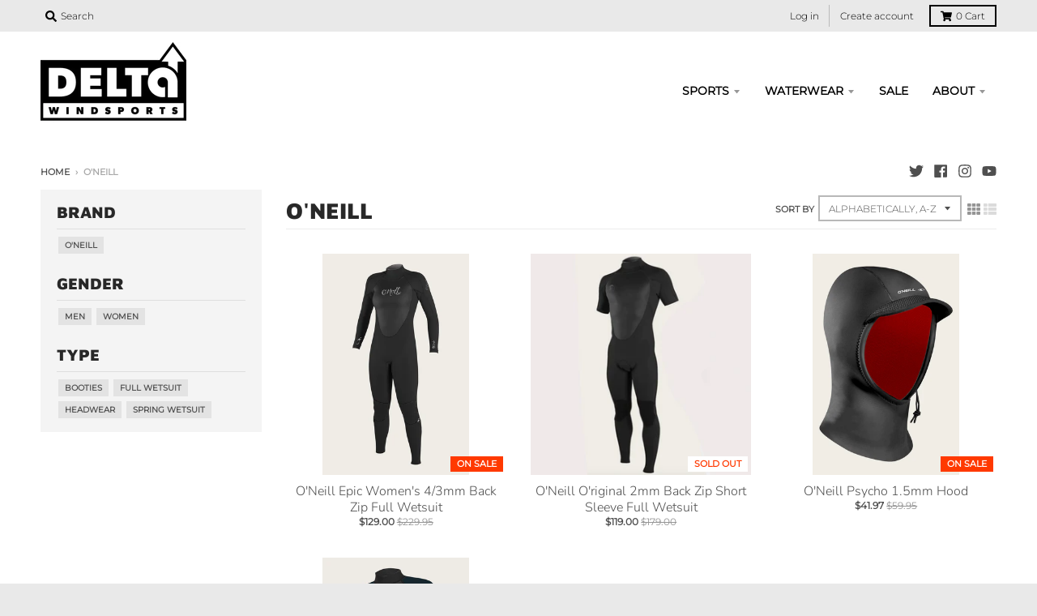

--- FILE ---
content_type: text/html; charset=utf-8
request_url: https://deltawindsports.com/collections/vendors?q=O%27Neill
body_size: 31488
content:
<!doctype html>
<!--[if IE 8]><html class="no-js lt-ie9" lang="en"> <![endif]-->
<!--[if IE 9 ]><html class="ie9 no-js"> <![endif]-->
<!--[if (gt IE 9)|!(IE)]><!--> <html class="no-js" lang="en"> <!--<![endif]-->
<head>
  <meta charset="utf-8">
  <meta http-equiv="X-UA-Compatible" content="IE=edge,chrome=1">
  <link rel="canonical" href="https://deltawindsports.com/collections/vendors?q=o%27neill">
  <meta name="viewport" content="width=device-width,initial-scale=1">
  <meta name="theme-color" content="#ff3900">

  
  <link rel="apple-touch-icon" sizes="180x180" href="//deltawindsports.com/cdn/shop/files/DELTA_WINDSPORTS_EMOTICON_7_180x180.png?v=1613757257">
  <link rel="icon" type="image/png" sizes="32x32" href="//deltawindsports.com/cdn/shop/files/DELTA_WINDSPORTS_EMOTICON_7_32x32.png?v=1613757257">
  <link rel="icon" type="image/png" sizes="16x16" href="//deltawindsports.com/cdn/shop/files/DELTA_WINDSPORTS_EMOTICON_7_16x16.png?v=1613757257">
  <link rel="mask-icon" color="#ff3900">
  

  <title>
    O&#39;Neill &ndash; Delta Windsports
  </title>

  

  <meta property="og:site_name" content="Delta Windsports">
<meta property="og:url" content="https://deltawindsports.com/collections/vendors?q=o%27neill">
<meta property="og:title" content="O&#39;Neill">
<meta property="og:type" content="product.group">
<meta property="og:description" content="A true full-service Wing Foil, Windsurf, and Kite shop located an hour from San Francisco in the Sacramento River Delta. We offer eFoil lessons, new & used gear, repairs, and wingfoil / windsurf rentals and lessons."><meta property="og:image" content="http://deltawindsports.com/cdn/shop/files/DELTA_WINDSPORTS_EMOTICON_7_1200x1200.png?v=1613757257">
    <meta property="og:image:secure_url" content="https://deltawindsports.com/cdn/shop/files/DELTA_WINDSPORTS_EMOTICON_7_1200x1200.png?v=1613757257">
    <meta property="og:image:width" content="800">
    <meta property="og:image:height" content="800">

<meta name="twitter:site" content="@deltawindsports">
<meta name="twitter:card" content="summary_large_image">
<meta name="twitter:title" content="O&#39;Neill">
<meta name="twitter:description" content="A true full-service Wing Foil, Windsurf, and Kite shop located an hour from San Francisco in the Sacramento River Delta. We offer eFoil lessons, new & used gear, repairs, and wingfoil / windsurf rentals and lessons.">


  <script>window.performance && window.performance.mark && window.performance.mark('shopify.content_for_header.start');</script><meta name="google-site-verification" content="6GQGC7P0laDUpS9_QY620i3AvHkR1_8KZfehIUgrcsY">
<meta id="shopify-digital-wallet" name="shopify-digital-wallet" content="/13494789/digital_wallets/dialog">
<meta name="shopify-checkout-api-token" content="bdbf9751bcb8d9e4a167dc7e969d2cf9">
<script async="async" src="/checkouts/internal/preloads.js?locale=en-US"></script>
<link rel="preconnect" href="https://shop.app" crossorigin="anonymous">
<script async="async" src="https://shop.app/checkouts/internal/preloads.js?locale=en-US&shop_id=13494789" crossorigin="anonymous"></script>
<script id="apple-pay-shop-capabilities" type="application/json">{"shopId":13494789,"countryCode":"US","currencyCode":"USD","merchantCapabilities":["supports3DS"],"merchantId":"gid:\/\/shopify\/Shop\/13494789","merchantName":"Delta Windsports","requiredBillingContactFields":["postalAddress","email","phone"],"requiredShippingContactFields":["postalAddress","email","phone"],"shippingType":"shipping","supportedNetworks":["visa","masterCard","amex","discover","elo","jcb"],"total":{"type":"pending","label":"Delta Windsports","amount":"1.00"},"shopifyPaymentsEnabled":true,"supportsSubscriptions":true}</script>
<script id="shopify-features" type="application/json">{"accessToken":"bdbf9751bcb8d9e4a167dc7e969d2cf9","betas":["rich-media-storefront-analytics"],"domain":"deltawindsports.com","predictiveSearch":true,"shopId":13494789,"locale":"en"}</script>
<script>var Shopify = Shopify || {};
Shopify.shop = "delta-windsurf.myshopify.com";
Shopify.locale = "en";
Shopify.currency = {"active":"USD","rate":"1.0"};
Shopify.country = "US";
Shopify.theme = {"name":"District 3.7.6 Update with Installments message","id":127769673893,"schema_name":"District","schema_version":"3.7.6","theme_store_id":735,"role":"main"};
Shopify.theme.handle = "null";
Shopify.theme.style = {"id":null,"handle":null};
Shopify.cdnHost = "deltawindsports.com/cdn";
Shopify.routes = Shopify.routes || {};
Shopify.routes.root = "/";</script>
<script type="module">!function(o){(o.Shopify=o.Shopify||{}).modules=!0}(window);</script>
<script>!function(o){function n(){var o=[];function n(){o.push(Array.prototype.slice.apply(arguments))}return n.q=o,n}var t=o.Shopify=o.Shopify||{};t.loadFeatures=n(),t.autoloadFeatures=n()}(window);</script>
<script>
  window.ShopifyPay = window.ShopifyPay || {};
  window.ShopifyPay.apiHost = "shop.app\/pay";
  window.ShopifyPay.redirectState = null;
</script>
<script id="shop-js-analytics" type="application/json">{"pageType":"collection"}</script>
<script defer="defer" async type="module" src="//deltawindsports.com/cdn/shopifycloud/shop-js/modules/v2/client.init-shop-cart-sync_D0dqhulL.en.esm.js"></script>
<script defer="defer" async type="module" src="//deltawindsports.com/cdn/shopifycloud/shop-js/modules/v2/chunk.common_CpVO7qML.esm.js"></script>
<script type="module">
  await import("//deltawindsports.com/cdn/shopifycloud/shop-js/modules/v2/client.init-shop-cart-sync_D0dqhulL.en.esm.js");
await import("//deltawindsports.com/cdn/shopifycloud/shop-js/modules/v2/chunk.common_CpVO7qML.esm.js");

  window.Shopify.SignInWithShop?.initShopCartSync?.({"fedCMEnabled":true,"windoidEnabled":true});

</script>
<script>
  window.Shopify = window.Shopify || {};
  if (!window.Shopify.featureAssets) window.Shopify.featureAssets = {};
  window.Shopify.featureAssets['shop-js'] = {"shop-cart-sync":["modules/v2/client.shop-cart-sync_D9bwt38V.en.esm.js","modules/v2/chunk.common_CpVO7qML.esm.js"],"init-fed-cm":["modules/v2/client.init-fed-cm_BJ8NPuHe.en.esm.js","modules/v2/chunk.common_CpVO7qML.esm.js"],"init-shop-email-lookup-coordinator":["modules/v2/client.init-shop-email-lookup-coordinator_pVrP2-kG.en.esm.js","modules/v2/chunk.common_CpVO7qML.esm.js"],"shop-cash-offers":["modules/v2/client.shop-cash-offers_CNh7FWN-.en.esm.js","modules/v2/chunk.common_CpVO7qML.esm.js","modules/v2/chunk.modal_DKF6x0Jh.esm.js"],"init-shop-cart-sync":["modules/v2/client.init-shop-cart-sync_D0dqhulL.en.esm.js","modules/v2/chunk.common_CpVO7qML.esm.js"],"init-windoid":["modules/v2/client.init-windoid_DaoAelzT.en.esm.js","modules/v2/chunk.common_CpVO7qML.esm.js"],"shop-toast-manager":["modules/v2/client.shop-toast-manager_1DND8Tac.en.esm.js","modules/v2/chunk.common_CpVO7qML.esm.js"],"pay-button":["modules/v2/client.pay-button_CFeQi1r6.en.esm.js","modules/v2/chunk.common_CpVO7qML.esm.js"],"shop-button":["modules/v2/client.shop-button_Ca94MDdQ.en.esm.js","modules/v2/chunk.common_CpVO7qML.esm.js"],"shop-login-button":["modules/v2/client.shop-login-button_DPYNfp1Z.en.esm.js","modules/v2/chunk.common_CpVO7qML.esm.js","modules/v2/chunk.modal_DKF6x0Jh.esm.js"],"avatar":["modules/v2/client.avatar_BTnouDA3.en.esm.js"],"shop-follow-button":["modules/v2/client.shop-follow-button_BMKh4nJE.en.esm.js","modules/v2/chunk.common_CpVO7qML.esm.js","modules/v2/chunk.modal_DKF6x0Jh.esm.js"],"init-customer-accounts-sign-up":["modules/v2/client.init-customer-accounts-sign-up_CJXi5kRN.en.esm.js","modules/v2/client.shop-login-button_DPYNfp1Z.en.esm.js","modules/v2/chunk.common_CpVO7qML.esm.js","modules/v2/chunk.modal_DKF6x0Jh.esm.js"],"init-shop-for-new-customer-accounts":["modules/v2/client.init-shop-for-new-customer-accounts_BoBxkgWu.en.esm.js","modules/v2/client.shop-login-button_DPYNfp1Z.en.esm.js","modules/v2/chunk.common_CpVO7qML.esm.js","modules/v2/chunk.modal_DKF6x0Jh.esm.js"],"init-customer-accounts":["modules/v2/client.init-customer-accounts_DCuDTzpR.en.esm.js","modules/v2/client.shop-login-button_DPYNfp1Z.en.esm.js","modules/v2/chunk.common_CpVO7qML.esm.js","modules/v2/chunk.modal_DKF6x0Jh.esm.js"],"checkout-modal":["modules/v2/client.checkout-modal_U_3e4VxF.en.esm.js","modules/v2/chunk.common_CpVO7qML.esm.js","modules/v2/chunk.modal_DKF6x0Jh.esm.js"],"lead-capture":["modules/v2/client.lead-capture_DEgn0Z8u.en.esm.js","modules/v2/chunk.common_CpVO7qML.esm.js","modules/v2/chunk.modal_DKF6x0Jh.esm.js"],"shop-login":["modules/v2/client.shop-login_CoM5QKZ_.en.esm.js","modules/v2/chunk.common_CpVO7qML.esm.js","modules/v2/chunk.modal_DKF6x0Jh.esm.js"],"payment-terms":["modules/v2/client.payment-terms_BmrqWn8r.en.esm.js","modules/v2/chunk.common_CpVO7qML.esm.js","modules/v2/chunk.modal_DKF6x0Jh.esm.js"]};
</script>
<script>(function() {
  var isLoaded = false;
  function asyncLoad() {
    if (isLoaded) return;
    isLoaded = true;
    var urls = ["\/\/www.powr.io\/powr.js?powr-token=delta-windsurf.myshopify.com\u0026external-type=shopify\u0026shop=delta-windsurf.myshopify.com","\/\/d1liekpayvooaz.cloudfront.net\/apps\/customizery\/customizery.js?shop=delta-windsurf.myshopify.com","https:\/\/api.orsis.net\/2019\/rental_professional\/script.asp?shopid=3624\u0026v=103317905\u0026shop=delta-windsurf.myshopify.com"];
    for (var i = 0; i < urls.length; i++) {
      var s = document.createElement('script');
      s.type = 'text/javascript';
      s.async = true;
      s.src = urls[i];
      var x = document.getElementsByTagName('script')[0];
      x.parentNode.insertBefore(s, x);
    }
  };
  if(window.attachEvent) {
    window.attachEvent('onload', asyncLoad);
  } else {
    window.addEventListener('load', asyncLoad, false);
  }
})();</script>
<script id="__st">var __st={"a":13494789,"offset":-28800,"reqid":"9e46f9c6-9737-4061-8fb8-2d83fc295a63-1764472351","pageurl":"deltawindsports.com\/collections\/vendors?q=O%27Neill","u":"d42c6da0658b","p":"vendors"};</script>
<script>window.ShopifyPaypalV4VisibilityTracking = true;</script>
<script id="captcha-bootstrap">!function(){'use strict';const t='contact',e='account',n='new_comment',o=[[t,t],['blogs',n],['comments',n],[t,'customer']],c=[[e,'customer_login'],[e,'guest_login'],[e,'recover_customer_password'],[e,'create_customer']],r=t=>t.map((([t,e])=>`form[action*='/${t}']:not([data-nocaptcha='true']) input[name='form_type'][value='${e}']`)).join(','),a=t=>()=>t?[...document.querySelectorAll(t)].map((t=>t.form)):[];function s(){const t=[...o],e=r(t);return a(e)}const i='password',u='form_key',d=['recaptcha-v3-token','g-recaptcha-response','h-captcha-response',i],f=()=>{try{return window.sessionStorage}catch{return}},m='__shopify_v',_=t=>t.elements[u];function p(t,e,n=!1){try{const o=window.sessionStorage,c=JSON.parse(o.getItem(e)),{data:r}=function(t){const{data:e,action:n}=t;return t[m]||n?{data:e,action:n}:{data:t,action:n}}(c);for(const[e,n]of Object.entries(r))t.elements[e]&&(t.elements[e].value=n);n&&o.removeItem(e)}catch(o){console.error('form repopulation failed',{error:o})}}const l='form_type',E='cptcha';function T(t){t.dataset[E]=!0}const w=window,h=w.document,L='Shopify',v='ce_forms',y='captcha';let A=!1;((t,e)=>{const n=(g='f06e6c50-85a8-45c8-87d0-21a2b65856fe',I='https://cdn.shopify.com/shopifycloud/storefront-forms-hcaptcha/ce_storefront_forms_captcha_hcaptcha.v1.5.2.iife.js',D={infoText:'Protected by hCaptcha',privacyText:'Privacy',termsText:'Terms'},(t,e,n)=>{const o=w[L][v],c=o.bindForm;if(c)return c(t,g,e,D).then(n);var r;o.q.push([[t,g,e,D],n]),r=I,A||(h.body.append(Object.assign(h.createElement('script'),{id:'captcha-provider',async:!0,src:r})),A=!0)});var g,I,D;w[L]=w[L]||{},w[L][v]=w[L][v]||{},w[L][v].q=[],w[L][y]=w[L][y]||{},w[L][y].protect=function(t,e){n(t,void 0,e),T(t)},Object.freeze(w[L][y]),function(t,e,n,w,h,L){const[v,y,A,g]=function(t,e,n){const i=e?o:[],u=t?c:[],d=[...i,...u],f=r(d),m=r(i),_=r(d.filter((([t,e])=>n.includes(e))));return[a(f),a(m),a(_),s()]}(w,h,L),I=t=>{const e=t.target;return e instanceof HTMLFormElement?e:e&&e.form},D=t=>v().includes(t);t.addEventListener('submit',(t=>{const e=I(t);if(!e)return;const n=D(e)&&!e.dataset.hcaptchaBound&&!e.dataset.recaptchaBound,o=_(e),c=g().includes(e)&&(!o||!o.value);(n||c)&&t.preventDefault(),c&&!n&&(function(t){try{if(!f())return;!function(t){const e=f();if(!e)return;const n=_(t);if(!n)return;const o=n.value;o&&e.removeItem(o)}(t);const e=Array.from(Array(32),(()=>Math.random().toString(36)[2])).join('');!function(t,e){_(t)||t.append(Object.assign(document.createElement('input'),{type:'hidden',name:u})),t.elements[u].value=e}(t,e),function(t,e){const n=f();if(!n)return;const o=[...t.querySelectorAll(`input[type='${i}']`)].map((({name:t})=>t)),c=[...d,...o],r={};for(const[a,s]of new FormData(t).entries())c.includes(a)||(r[a]=s);n.setItem(e,JSON.stringify({[m]:1,action:t.action,data:r}))}(t,e)}catch(e){console.error('failed to persist form',e)}}(e),e.submit())}));const S=(t,e)=>{t&&!t.dataset[E]&&(n(t,e.some((e=>e===t))),T(t))};for(const o of['focusin','change'])t.addEventListener(o,(t=>{const e=I(t);D(e)&&S(e,y())}));const B=e.get('form_key'),M=e.get(l),P=B&&M;t.addEventListener('DOMContentLoaded',(()=>{const t=y();if(P)for(const e of t)e.elements[l].value===M&&p(e,B);[...new Set([...A(),...v().filter((t=>'true'===t.dataset.shopifyCaptcha))])].forEach((e=>S(e,t)))}))}(h,new URLSearchParams(w.location.search),n,t,e,['guest_login'])})(!0,!0)}();</script>
<script integrity="sha256-52AcMU7V7pcBOXWImdc/TAGTFKeNjmkeM1Pvks/DTgc=" data-source-attribution="shopify.loadfeatures" defer="defer" src="//deltawindsports.com/cdn/shopifycloud/storefront/assets/storefront/load_feature-81c60534.js" crossorigin="anonymous"></script>
<script crossorigin="anonymous" defer="defer" src="//deltawindsports.com/cdn/shopifycloud/storefront/assets/shopify_pay/storefront-65b4c6d7.js?v=20250812"></script>
<script data-source-attribution="shopify.dynamic_checkout.dynamic.init">var Shopify=Shopify||{};Shopify.PaymentButton=Shopify.PaymentButton||{isStorefrontPortableWallets:!0,init:function(){window.Shopify.PaymentButton.init=function(){};var t=document.createElement("script");t.src="https://deltawindsports.com/cdn/shopifycloud/portable-wallets/latest/portable-wallets.en.js",t.type="module",document.head.appendChild(t)}};
</script>
<script data-source-attribution="shopify.dynamic_checkout.buyer_consent">
  function portableWalletsHideBuyerConsent(e){var t=document.getElementById("shopify-buyer-consent"),n=document.getElementById("shopify-subscription-policy-button");t&&n&&(t.classList.add("hidden"),t.setAttribute("aria-hidden","true"),n.removeEventListener("click",e))}function portableWalletsShowBuyerConsent(e){var t=document.getElementById("shopify-buyer-consent"),n=document.getElementById("shopify-subscription-policy-button");t&&n&&(t.classList.remove("hidden"),t.removeAttribute("aria-hidden"),n.addEventListener("click",e))}window.Shopify?.PaymentButton&&(window.Shopify.PaymentButton.hideBuyerConsent=portableWalletsHideBuyerConsent,window.Shopify.PaymentButton.showBuyerConsent=portableWalletsShowBuyerConsent);
</script>
<script data-source-attribution="shopify.dynamic_checkout.cart.bootstrap">document.addEventListener("DOMContentLoaded",(function(){function t(){return document.querySelector("shopify-accelerated-checkout-cart, shopify-accelerated-checkout")}if(t())Shopify.PaymentButton.init();else{new MutationObserver((function(e,n){t()&&(Shopify.PaymentButton.init(),n.disconnect())})).observe(document.body,{childList:!0,subtree:!0})}}));
</script>
<link id="shopify-accelerated-checkout-styles" rel="stylesheet" media="screen" href="https://deltawindsports.com/cdn/shopifycloud/portable-wallets/latest/accelerated-checkout-backwards-compat.css" crossorigin="anonymous">
<style id="shopify-accelerated-checkout-cart">
        #shopify-buyer-consent {
  margin-top: 1em;
  display: inline-block;
  width: 100%;
}

#shopify-buyer-consent.hidden {
  display: none;
}

#shopify-subscription-policy-button {
  background: none;
  border: none;
  padding: 0;
  text-decoration: underline;
  font-size: inherit;
  cursor: pointer;
}

#shopify-subscription-policy-button::before {
  box-shadow: none;
}

      </style>

<script>window.performance && window.performance.mark && window.performance.mark('shopify.content_for_header.end');</script>
  <script type="text/javascript">
  var Tipo = Tipo || {};
  Tipo.Booking = Tipo.Booking || {};
  Tipo.Booking.appUrl = 'https://booking.tipo.io';
  Tipo.Booking.shop = {
    id: 23214,
    url : 'delta-windsurf.myshopify.com',
    domain : 'deltawindsports.com',
    locale: 'en',
    plan : {"id":9,"version":"2","plan":"PRO","feature":"{\"employee\":-1,\"product\":-1,\"location\":-1,\"extraFieldSet\":true,\"hideBrand\":true,\"trialDay\":7,\"trialDayOld\":7,\"priceOld\":\"14.9\",\"googleCalendar\":true,\"zoom\":true,\"googleSheet\":true,\"activeCampaign\":true,\"mailchimp\":true,\"klaviyo\":true,\"getResponse\":true,\"hubspot\":true,\"omnisend\":true,\"sendInBlue\":true}","price":"14.90","type":"month","status":1,"created_at":null,"updated_at":"2023-05-08 01:56:42"}
  };
  Tipo.Booking.locale = "en";
  Tipo.Booking.countryCode = ['us'];
  

  

    Tipo.Booking.settings = {"general":{"hide_add_to_cart":"2","hide_buy_now":"2","redirect_url":null,"allow_bring_more":false,"confirm_to":"checkout","time_format":"12h","multipleEmployees":"1","multipleLocations":"1","formatDate":"YYYY-MM-DD","formatDateServe":"Y-m-d","formatDateTime":"YYYY-MM-DD hh:mm a","formatTime":"hh:mm a","weekStart":0,"show_location_on_front_store":true,"hide_employee_on_front_store":true,"delay_nextStep":"1500","onlineBooking":{"enable":false,"hideCustomize":false,"position":"bottom-right","size":"15","type":"default","shape":"cricle","description":"15","title":"15"},"hide_product_form":"2","hide_service_dropdown_name":["0"],"hide_service_dropdown":true,"hide_title":false},"booking":{"text_price_color":"#ea4237","timeBlock":"fixed","stepping":"60","font":"Arial","primary_color":"#5168b8","cancel_button":"#ffffff","text_color":"#646464","calender_background_color":"#f3f3f3","calender_text_color":"#070707","day_off_color":"#868686","time_slot_color":"#caf09f","time_slot_color_hover":"#caf09f","selected_time_slot_color":"#ffd153","background_color_calendar":"#2b3360","background_image":"https:\/\/cdn.shopify.com\/s\/files\/1\/1349\/4789\/files\/60cd1ddd86eb6_1624055261.png?v=1693461279","selected_day_color":"#7bda0d","time_slot_color_selected":"#7bda0d","background_color_box_message_time_slot_no_available":"#868686","text_color_text_box_message_time_slot_no_available":"#424242","time_slot_no_available_color":"#868686","sortProduct":{"type":1,"sortProductAuto":"asc","sortProductManually":["1098754392116","1693200711732","6855155482789","6854606061733","7949986267351","6977908932773","7947465556183","1688342528052"]},"statusDefault":"2","bookingOnline":{"button":{"color":"#fff","background":"#4dccc6","size":"15"},"title":{"color":"#096552","size":"30"},"description":{"color":"#808080","size":"15"}}},"translation":{"languageDatepicker":"en-US","customDatePickerDays":"Sunday, Monday, Tuesday, Wednesday, Thursday, Friday, Saturday","customDatePickerDaysShort":"Sun, Mon, Tue, Wed, Thu, Fri, Sat","customDatePickerDaysMin":"Su, Mo, Tu, We, Th, Fr, Sa","customDatePickerMonths":"January, February, March, April, May, June, July, August, September, October, November, December","customDatePickerMonthsShort":"Jan, Feb, Mar, Apr, May, Jun, Jul, Aug, Sep, Oct, Nov, Dec","widget":{"default":{"please_select":"Complete Form To Book","training":"Training","trainer":"Trainer","bringing_anyone":"Bringing anyone with you?","num_of_additional":"Number of Additional People","date_and_time":"Pick date & time","continue":"Continue to Calendar","total_price":"Total Price","confirm":"Confirm","cancel":"Cancel","thank_you":"Thank you! Your booking is completed","date":"Date","time":"Time","datetime":"Date Time","duration":"Duration","location":"Location","first_name":"First name","last_name":"Last name","phone":"Phone","email":"Email","address":"Address","address_2":"Address 2","status":"Status","country":"Country","full_name":"Fullname","product":"Service","product_placeholder":"Select your service","variant":"Variant","variant_placeholder":"Select your variant","location_placeholder":"Select a location","employee":"Instructor (check availability of both)","employee_placeholder":"check availability of each of one is unavailable","quantity":"Quantity","back":"Back","payment":"Payment","you_can_only_bring":"You can only bring {number} people","not_available":"Selected service is currently not available.","no_employee":"No employee","no_location":"No location","is_required":"This field is required.","valid_phone_number":"Please enter a valid phone number.","valid_email":"Please enter a valid email.","time_slot_no_available":"This slot is no longer available","price":"Price","export_file_isc":"Export to file isc","confirm_free_booking_successfully":"Thank for your booking your lesson! We will get back to you shortly.","confirm_free_booking_unsuccessfully":"Whoops, looks like something went wrong.","duration_unit":"minutes","online_booking_text":"Online booking","online_booking_title":"Online booking","online_booking_description":"Select & booking your favorite service. We will arrange an appointment with you as soon as possible."}},"price":"Price","not_available":"Selected training is currently not available."},"free_form":{"first_name":{"enable":true,"label":"First name","required":true},"last_name":{"enable":true,"label":"Last name","required":true},"phone_number":{"enable":false,"label":"Phone number","required":true},"email":{"label":"Email","required":true,"enable":true}},"languageDatepicker":{"days":["Sunday","Monday","Tuesday","Wednesday","Thursday","Friday","Saturday"],"daysShort":["Sun","Mon","Tue","Wed","Thu","Fri","Sat"],"daysMin":["Su","Mo","Tu","We","Th","Fr","Sa"],"months":["January","February","March","April","May","June","July","August","September","October","November","December"],"monthsShort":["Jan","Feb","Mar","Apr","May","Jun","Jul","Aug","Sep","Oct","Nov","Dec"]}}
  Tipo.Booking.page = {
    type : 'collection'
  };
  Tipo.Booking.money_format = '${{amount}}';
  Tipo.Booking.timezone = {
    shop : 'America/Los_Angeles',
    server : 'UTC'
  }
  Tipo.Booking.configs = {
    locations : [{"id":36792,"name":"Delta Lesson Truck (big white box truck)","employee_ids":[31716,49102,50413,50414]},{"id":36794,"name":"Jibe City","employee_ids":[]},{"id":45073,"name":"Delta Windsports Shop Location","employee_ids":[]}],
    employees : [{"id":31716,"first_name":"Graham","last_name":"Feddersen","avatar":"noimg.png","location_ids":[36792]},{"id":49102,"first_name":"Almos","last_name":"& Kanoa","avatar":"true","location_ids":[36792]},{"id":50413,"first_name":"Almos","last_name":"& Kanoa","avatar":"true","location_ids":[36792]},{"id":50414,"first_name":"Almos","last_name":"& Kanoa","avatar":"true","location_ids":[36792]}]
  };
  Tipo.Booking.configs.products = [
        ...[{"id":"1693200711732","title":"Beginner Windsurfing Lesson","handle":"beginner-group","capacity":{"rule":{"40185390399653":1,"40185404358821":1,"40185404489893":1,"40185405702309":1},"type":"variant"},"extra_filed_set_id":7365,"note":null,"is_free":0,"available_time_basis":"employees","payment":[],"duration":{"type":"variant","rule":[{"duration":90,"value":"40185390399653"},{"duration":90,"value":"40185404358821"},{"duration":90,"value":"40185404489893"},{"duration":90,"value":"40185405702309"}]},"location_ids":[36792],"employee_ids":[50413]},{"id":"7947465556183","title":"E-Foil Lesson | Experience","handle":"e-foil-lesson-experience","capacity":{"rule":{"43780426694871":1,"43796978630871":1},"type":"variant"},"extra_filed_set_id":7367,"note":null,"is_free":0,"available_time_basis":"employees","payment":[],"duration":{"type":"variant","rule":[{"duration":90,"value":"43780426694871"},{"duration":90,"value":"43796978630871"}]},"location_ids":[36792],"employee_ids":[31716]},{"id":"1688342528052","title":"Windsurf Gear Rental","handle":"windsurf-gear-rental","capacity":{"rule":{"14879969017908":3,"43837245063383":3,"14880011780148":3,"43837245096151":3,"43011373662423":3,"43837245128919":3,"43011373695191":3,"43837245161687":3,"43011373727959":3,"43837245194455":3,"43011373760727":3,"43837245227223":3},"type":"variant"},"extra_filed_set_id":7454,"note":null,"is_free":0,"available_time_basis":"employees","payment":[],"duration":{"type":"variant","rule":[{"duration":120,"value":"14879969017908"},{"duration":420,"value":"43837245063383"},{"duration":120,"value":"14880011780148"},{"duration":420,"value":"43837245096151"},{"duration":120,"value":"43011373662423"},{"duration":420,"value":"43837245128919"},{"duration":120,"value":"43011373695191"},{"duration":420,"value":"43837245161687"},{"duration":120,"value":"43011373727959"},{"duration":420,"value":"43837245194455"},{"duration":120,"value":"43011373760727"},{"duration":420,"value":"43837245227223"}]},"location_ids":[36792],"employee_ids":[49102]},{"id":"1098754392116","title":"Windsurfing Lesson | Intermediate\/Advanced","handle":"book-a-windsurfing-lesson","capacity":{"rule":{"40184317018277":1,"43780424859863":1},"type":"variant"},"extra_filed_set_id":7365,"note":null,"is_free":0,"available_time_basis":"employees","payment":[],"duration":{"type":"variant","rule":[{"duration":60,"value":"40184317018277"},{"duration":60,"value":"43780424859863"}]},"location_ids":[36792],"employee_ids":[31716]},{"id":"6854606061733","title":"Wing Foil 1 | Lesson","handle":"beginner-wing-surf-lesson","capacity":{"rule":{"40185560662181":4,"40185560694949":2,"40185560727717":3,"40185560760485":1},"type":"variant"},"extra_filed_set_id":5080,"note":null,"is_free":0,"available_time_basis":"employees","payment":[],"duration":{"type":"variant","rule":[{"duration":90,"value":"40185560662181"},{"duration":90,"value":"40185560694949"},{"duration":90,"value":"40185560727717"},{"duration":90,"value":"40185560760485"}]},"location_ids":[36792],"employee_ids":[]},{"id":"7949986267351","title":"Wing Foil 2 | Lesson","handle":"beginner-wing-foil-lesson-level-2","capacity":{"rule":{"43800090181847":1,"43800090149079":1},"type":"variant"},"extra_filed_set_id":5080,"note":null,"is_free":0,"available_time_basis":"employees","payment":[],"duration":{"type":"variant","rule":[{"duration":90,"value":"43800090181847"},{"duration":90,"value":"43800090149079"}]},"location_ids":[36792],"employee_ids":[]},{"id":"6855155482789","title":"Wing Foil 3 | Lesson","handle":"private-wing-lesson","capacity":{"rule":{"43780423549143":1,"40186229555365":1},"type":"variant"},"extra_filed_set_id":5080,"note":null,"is_free":0,"available_time_basis":"employees","payment":[],"duration":{"type":"variant","rule":[{"duration":60,"value":"43780423549143"},{"duration":90,"value":"40186229555365"}]},"location_ids":[36792],"employee_ids":[]},{"id":"6977908932773","title":"Wing Foil Gear Rental","handle":"wing-foil-gear-rental-1","capacity":{"rule":{"43795506233559":2,"43795506266327":2,"43795506299095":2,"43795506331863":2,"43795506364631":2,"43795506397399":2,"43795506430167":2,"43795506462935":2,"43795506495703":3,"43795506528471":3},"type":"variant"},"extra_filed_set_id":7366,"note":null,"is_free":0,"available_time_basis":"employees","payment":[],"duration":{"type":"variant","rule":[{"duration":120,"value":"43795506233559"},{"duration":420,"value":"43795506266327"},{"duration":120,"value":"43795506299095"},{"duration":420,"value":"43795506331863"},{"duration":120,"value":"43795506364631"},{"duration":420,"value":"43795506397399"},{"duration":120,"value":"43795506430167"},{"duration":420,"value":"43795506462935"},{"duration":120,"value":"43795506495703"},{"duration":420,"value":"43795506528471"}]},"location_ids":[36792],"employee_ids":[50414]}],
      ]
  Tipo.Booking.trans = Tipo.Booking.settings.translation.widget[Tipo.Booking.locale] || Tipo.Booking.settings.translation.widget.default
</script>
<textarea style="display:none !important" class="tipo-money-format">${{amount}}</textarea>
<style>
  .tpb-booking-form *{
    font-family: Arial;
  }
  .tpb-booking-form .copyright{
    display: none;
  }
  .tpb-booking-form .tpb-box .tpb-form-control .tpb-text-price{
    color: #ea4237;
  }
  .tpb-booking-form .tpb-box .tpb-form-control label,
  .tpb-booking-form .tpb-box .tpb-form-control #tpb-message-bring_qty,
  .tpb-booking-form .tpb-box .tpb-form-control .ss-single-selected,
  .tpb-booking-form .tpb-box .tpb-form-control #tpb-productTitle-input,
  .tpb-booking-form .tpb-box .extra-fields .element,
  .tpb-booking-form .tpb-box .extra-fields .element label,
  .tpb-booking-form .tpb-box .extra-fields .element input,
  .tpb-booking-form .tpb-box .extra-fields .element textarea,
  .tpb-booking-form .tpb-box .extra-fields .element select,
  .tpb-booking-form .tpb-box .label,
  .tpb-booking-form .tpb-box .booking-info{
    color: #646464;
  }
  .tpb-booking-form .tpb-box .content .step1 {
    background-image: url('https://booking.tipo.io');
  }
  .tpb-booking-form .tpb-box .content .step1 .inner-step h5{
    color: #646464;
  }
  .tpb-message_not-available,
  .tpb-message_not-available .dismiss svg {
    color: #646464;
  }
  .tpb-box .action .continue-button,
  .tpb-box .action .confirm-button,
  .tpb-box .action .confirm-button.loading .spinner{
    background-color: #5168b8;
  }
  .tpb-box .action .back-button{
    color: #646464;
  }
  .tpb-form-control.price p {
    color: #646464;
  }

  /* Next Step */
  .tpb-box .content .step2{
    background: #f3f3f3;
  }
  .tpb-box .content .confirm .product-info .title,
  .tpb-box .content .confirm .booking-info,
  .tpb-box .content .confirm .booking-info label
  .tpb-box .content .confirm .extra-fields .element *,
  .tpb-box .content .confirm .extra-fields .element .ss-single-selected,
  .tpb-box .content .confirm .extra-fields .tpb-radio-group,
  .tpb-box .content .confirm .extra-fields .tpb-radio-group [type="radio"]:not(:checked) + label,
  .tpb-box .content .confirm .subtotal > .g-row ,
  .success_message_when_free_booking,
  .tpb-wrapper-btnExport,
  .tpb-wrapper-btnExport .tpb-btnExport .tpb-btnExport-title .tpb-btnExport-title_text,
  .infoBooking,
  .infoBooking label,
  .confirmBookingFree_action,
  .confirmBookingFree_action a div span,
  {
    color: #646464;
  }
  .tpb-box .content .confirm .extra-fields .tpb-checkbox .ctx:hover span:first-child
  .tpb-box .content .confirm .extra-fields .tpb-checkbox .inp-box:checked + .ctx span:first-child
  {
    border-color: #646464;
  }
  .tpb-box .content .confirm .extra-fields .tpb-radio-group [type="radio"]:checked + label:after,
  .tpb-box .content .confirm .extra-fields .tpb-checkbox .inp-box:checked + .ctx span:first-child{
    background: #646464;
  }
  .tpb-box .content .confirm .subtotal > .g-row .value{
    color: #5168b8;
  }
  .tpb-datepicker .datepicker-panel > ul > li {
    color: #070707;
  }
  .tpb-datepicker .datepicker-panel > ul > li:hover{
    background: #caf09f;
  }
  .tpb-datepicker .datepicker-panel > ul > li.disabled{
    color: #868686;
  }
  .tpb-datepicker .datepicker-panel > ul > li.picked{
    background: #7bda0d;
  }
  .tpb-timepicker .radiobtn{
    color: #070707;
  }
  .tpb-timepicker .radiobtn .tooltip{
    background-color: #868686;
    color: #424242;
  }
  .tpb-timepicker .radiobtn label{
    background: #caf09f;
    color: #070707;
  }
  .tpb-timepicker .radiobtn label:hover {
    background: #caf09f;
  }
  .tpb-timepicker .radiobtn label.disabled {
    background: #868686;
  }
  .tpb-timepicker .radiobtn input[type="radio"]:checked + label,
  .tpb-timepicker .radiobtn input[type="checkbox"]:checked + label {
    background: #7bda0d;
  }

  /* History */
  #tpb-history-booking * {
    font-family: Arial;
  }
  #tpb-history-booking .tpb-table tr th{
    color: #646464;
  }
  #tpb-history-booking .copyright {
    display: none;
  }
</style>
<script src='//deltawindsports.com/cdn/shop/t/30/assets/tipo.booking.index.min.js?v=82631121958066423971693081116' defer ></script>
  <link href="//deltawindsports.com/cdn/shop/t/30/assets/theme.scss.css?v=48800279937860397031752881580" rel="stylesheet" type="text/css" media="all" />

  

  <script>
    window.StyleHatch = window.StyleHatch || {};
    StyleHatch.Strings = {
      instagramAddToken: "Add your Instagram access token.",
      instagramInvalidToken: "The Instagram access token is invalid. Check to make sure you added the complete token.",
      instagramRateLimitToken: "Your store is currently over Instagram\u0026#39;s rate limit. Contact Style Hatch support for details.",
      addToCart: "Add to Cart",
      preOrder: "Pre-Order",
      soldOut: "Sold Out",
      addressError: "Error looking up that address",
      addressNoResults: "No results for that address",
      addressQueryLimit: "You have exceeded the Google API usage limit. Consider upgrading to a \u003ca href=\"https:\/\/developers.google.com\/maps\/premium\/usage-limits\"\u003ePremium Plan\u003c\/a\u003e.",
      authError: "There was a problem authenticating your Google Maps account.",
      agreeNotice: "You must agree with the terms and conditions of sales to check out."
    }
    window.theme = window.theme || {};
    window.theme.info = { name: "District" };
    StyleHatch.currencyFormat = "${{amount}}";
    StyleHatch.ajaxCartEnable = true;
    StyleHatch.cartData = {"note":null,"attributes":{},"original_total_price":0,"total_price":0,"total_discount":0,"total_weight":0.0,"item_count":0,"items":[],"requires_shipping":false,"currency":"USD","items_subtotal_price":0,"cart_level_discount_applications":[],"checkout_charge_amount":0};
    StyleHatch.routes = {
      root_url: '/',
      account_url: '/account',
      account_login_url: '/account/login',
      account_logout_url: '/account/logout',
      account_recover_url: '/account/recover',
      account_register_url: '/account/register',
      account_addresses_url: '/account/addresses',
      collections_url: '/collections',
      all_products_collection_url: '/collections/all',
      search_url: '/search',
      cart_url: '/cart',
      cart_add_url: '/cart/add',
      cart_change_url: '/cart/change',
      cart_clear_url: '/cart/clear',
      product_recommendations_url: '/recommendations/products'
    };
    // Post defer
    window.addEventListener('DOMContentLoaded', function() {
      (function( $ ) {
      

      
      
      })(jq223);
    });
    document.documentElement.className = document.documentElement.className.replace('no-js', 'js');
  </script>
  <script type="text/javascript">
    window.lazySizesConfig = window.lazySizesConfig || {};
    window.lazySizesConfig.loadMode = 1;
  </script>
  <!--[if (gt IE 9)|!(IE)]><!--><script src="//deltawindsports.com/cdn/shop/t/30/assets/lazysizes.min.js?v=174097831579247140971635267302" async="async"></script><!--<![endif]-->
  <!--[if lte IE 9]><script src="//deltawindsports.com/cdn/shop/t/30/assets/lazysizes.min.js?v=174097831579247140971635267302"></script><![endif]-->
  <!--[if (gt IE 9)|!(IE)]><!--><script src="//deltawindsports.com/cdn/shop/t/30/assets/vendor.js?v=120677747010623632271635267318" defer="defer"></script><!--<![endif]-->
  <!--[if lte IE 9]><script src="//deltawindsports.com/cdn/shop/t/30/assets/vendor.js?v=120677747010623632271635267318"></script><![endif]-->
  <!--[if (gt IE 9)|!(IE)]><!--><script src="//deltawindsports.com/cdn/shop/t/30/assets/theme.min.js?v=145684740981500992581635267304" defer="defer"></script><!--<![endif]-->
  <!--[if lte IE 9]><script src="//deltawindsports.com/cdn/shop/t/30/assets/theme.min.js?v=145684740981500992581635267304"></script><![endif]-->

<script> mydata ={"preorderSetting":{"pre_badges":"No","force_preorder":"No","badge_text":"Pre-Order","badge_bk":"FF1919","badge_color":"ffff","badgeShape":"Rectangle","badgePosition":"top_right","badge_text_size":"11px","animateclass":"hvr-no","global_preorderlimit":"","button_text":"PRE-ORDER","button_message":"Available soon","nopreordermessage":"No Pre-Order for this product","mode":"hover","position":"top","button_color":"#000","button_text_color":"#fff","button_text_size":"15px","button_font_weight":"normal","button_width":"100%","button_top_margin":"5px","button_radius":"0px","tooltip_bkcolor":"#000","tooltip_opt":"No","tooltip_textcolor":"#fff","custom_note":"Pre-order Item","custom_note_label":"Pre-order Item","qty_limit":"","qty_check":"No","error_customer_msg":"Sorry..!! This much quantity is not available. You can avail maximum","enable_country":"","location_enable":"No","error_message_geo":"Sorry !!! Product is not available at this location.","mandatory_for_customers":"No","customer_delivery_date_feature":"No","customer_delivery_time_feature":"No","customer_delivery_label":"Schedule Delivery"},"developerSetting":{"formselector":"form[action^=\"\/cart\/add\"], form[action=\"\/cart\/add\"]:first, form[action=\"\/zh-TW\/cart\/add\"]:first, form[action=\"\/ko\/cart\/add\"]:first, form[action=\"\/es\/cart\/add\"]:first,form[action=\"\/en\/cart\/add\"]:first, form[action=\"\/de\/cart\/add\"]:first, form[action=\"\/cy\/cart\/add\"]:first, form[action=\"\/cart\/add.js\"]:first, form[action=\"\/fr\/cart\/add\"]:first, form[action=\"\/ar\/cart\/add\"], form[action=\"\/zh-cn\/cart\/add\"]","buttonselector":"button[name=\"add\"]:first, input[name=\"add\"]:first, input[data-action=\"add-to-cart\"], #button-add-to-cart, button.product-form--add-to-cart, button.product-form--atc-button, button.addtocart-button-active, button.product-submit, button.ProductForm__AddToCart, [type=submit]:visible:first","variantselector1":".product__variant, select:not(.selectoption_id,.product-form__quantity, .delivery_time), .single-option-selector, input[name=\"Size\"], .ProductForm__Variants .ProductForm__Option input[type=\"radio\"], .variant-group input[type=\"radio\"]","variantselector2":"input[name=\"quantity\"]","variantselector3":"","tags_badges":"","badges_allpages":"","badges_allpages_hide_attr":"","checkoutattr":"input[name=\"checkout\"], button[name=\"checkout\"]","subtotalclass":"","partialtext":"Partial Deposit:","remainingtext":"Remaining Balance:","drawerbuttonattr":"#drawer input[name=\"checkout\"], #drawer button[name=\"checkout\"], .Drawer button[name=\"checkout\"]","drawersubtotal":"","drawerevents":"header a[href=\"\/cart\"]","remainingenable":"Yes"},"generalSetting":{"counter_theme":"sd_counter1","comingsoontext":"Coming Soon","notify_autosent":"no_disable","coupon_option":"No","account_coupon":"No","auto_coupon":"No","shipping1":"No","shipping2":"No","tax_1":"No","tax_2":"No","com_badges":null,"com_badge_text":"Coming-Soon","com_badge_bk":"FF1919","com_badge_color":"ffff","com_badge_text_size":"11px","comBadgeShape":"Rectangle","comBadgePosition":"top_right","enable_favicon":"No","favbgcolor":"FF0000","favtxtcolor":"FFf","preorder_mode":"mode1","global_preorderlimit":"","mixed_cart":"No","mixed_cart_mode":"inline","mixed_cart_heading":"Warning: you have pre-order and in-stock products in the same cart","mixed_cart_content":"Shipment of your in-stock items may be delayed until your pre-order item is ready for shipping."},"notifySetting":{"enablenotify":"No","notify_type":"slide","notifylinktext":"Notify me","sd_notifybuttontext":"Notify me","notifylinktextcolor":"000","notifylink_bkcolor":"fff","notify_textalign":"left","notify_link_txtsize":"14","notify_link_deco":"underline","notify_link_weight":"normal","en_inject":"No","selectinject":"Inject after","injectevent":"CLASS","injectvalue":"sd-advanced-preorder"},"partialSettings":{"payment_type_text":"Payment Type","full_partial":"No","fullpay_text":"Full Payment","partialpay_text":"Partial Payment","cart_total":"No","total_text":"Partial Cart","checkout_text":"Partial Checkout","note_checkout1":"Initial Partial Payment (Check \"My Account\" page in store for balance payment)","note_checkout2":"Final Partial Payment","full_note_checkout":"Pay initial payment -","partial_cart":"No","partial_msg_txt":"","account_login":"disabled","fullpay_message_text":"Pay full payment - ","partialpay_message_text":"Pay initial payment - ","fullpaybtntext":"Pay Full","partialpaybtntext":"Pay Partial","par_badges":"No","par_badge_text":"Partial-Order","par_badge_bk":"FF1919","par_badge_color":"ffff","par_badge_text_size":"11px","enabletimer":"No","timermsg":"Hurry Up..!! Your cart will be lost in ","timertextcolor":"000","timerbkg":"ddd","timeralign":"left","timertextweight":"normal","timer":"20","timer_border":"none","timerborderpx":"1","timerbordercolor":"000","custom_priceonoff":"No","custom_paytext":"Custom Price"},"AccountPageSetting":{"float_button":"No"},"app":{"appenable":"Yes","memberplan":"free","status_activation":null,"p_status_activation":null,"advanced_premium":null,"today_date_time":"2025-11-29","today_time":"19:12"}}
		var sd_productJson = null 
		</script>

		<script src="https://secure.gatewaypreorder.com/preorder/js/preorder.js?v=2.0"></script>
		






<script>
var advance_script = '{ "collections": [{"product_id":7643402797271,"handle":"copy-of-oneill-epic-womens-4-3mm-back-zip-full-wetsuit","variant_id":42757577015511,"inventory_quantity":1,"inventory_management":"shopify","inventory_policy":"deny"},{"product_id":7446858236119,"handle":"oneill-original-bz-s-s-2mm-shortarm-suit","variant_id":43886289846487,"inventory_quantity":0,"inventory_management":"shopify","inventory_policy":"deny"},{"product_id":7951213232343,"handle":"oneill-psycho-1-5mm-hood","variant_id":43792093839575,"inventory_quantity":1,"inventory_management":"shopify","inventory_policy":"deny"},{"product_id":1203533316148,"handle":"oneill-reactor-2mm-spring-shorty-wetsuit","variant_id":42757446074583,"inventory_quantity":1,"inventory_management":"shopify","inventory_policy":"deny"},{"product_id":7945864513,"handle":"oneill-superfreak-2mm-tropical-round-toe-boot-shoe","variant_id":25992778241,"inventory_quantity":1,"inventory_management":"shopify","inventory_policy":"deny"},{"product_id":7945935297,"handle":"oneill-superfreak-2mm-tropical-split-toe-boot-shoe","variant_id":25992929985,"inventory_quantity":1,"inventory_management":"shopify","inventory_policy":"deny"}]}';  
</script>








		<!-- BEGIN app block: shopify://apps/izyrent/blocks/izyrent/cda4a37a-6d4d-4f3d-b8e5-c19d5c367c6a --><script></script>
<script>
var izyrent_shopify_js = `//deltawindsports.com/cdn/shopifycloud/storefront/assets/themes_support/api.jquery-7ab1a3a4.js`;
var izyrent_current_page = `collection`;

var izyrent_currency_format = '${{amount}}';

var izyrent_money_format = '$1,000.00';
</script>


<script>
var izyrentSettings = `{"timezone":{"__typename":"Shop","ianaTimezone":"America/Los_Angeles","timezoneOffset":"-0700","currencyCode":"USD"},"timeFormat":"12","translate":"default","calendarPosition":"default","color":"rgba(255, 255, 255, 1)","redirectCheckout":"auto","disabledDatesGlobal":"","translations":{}}`;
if(typeof izyrentSettings === "string"){
  izyrentSettings = izyrentSettings.replace(/=>/g, ":");
  izyrentSettings = JSON.parse(izyrentSettings);
}


 
</script>


 <style>
quick-add-modal .shopify-payment-button,.predictive-search__list-item:has(a[href*="deposit"]),.grid__item:has(.card-wrapper a[href*="deposit"]),.product-item:has(a[href*="deposit"]){display: none !important;};
</style>

<style>
.cart-count-bubble,.cart-item .quantity{ display:none;}
.mw-apo-configure-link{ display:none !important;}
.izyloader {
    padding: 10px;
    max-width: 44rem;
    width: 100%;
}
.izyloader > span {
  width: 48px;
  height: 48px;
  border-radius: 50%;
  display: inline-block;
  position: relative;
  border: 10px solid;
  border-color: rgb(0 0 0 / 7%) rgb(0 0 0 / 14%) rgb(0 0 0 / 21%) rgb(0 0 0 / 28%);
  box-sizing: border-box;
  animation: rotation 0.8s linear infinite;
  display: flex;
  margin: auto;
  padding-top: 10px;
}
body.izyloaderhide .izyloader,.cart-item__details .cart-item__discounted-prices{display:none !important;}
@keyframes rotation {
  0% {
    transform: rotate(0deg);
  }
  100% {
    transform: rotate(360deg);
  }
} 
</style>
<script>

 if(izyrentSettings?.theme?.text?.resume) {
     const color = izyrentSettings.theme.text.resume;
 
    const updateOpacity = (rgba, newOpacity) =>
                rgba.replace(
                  /rgba\((\d+),\s*(\d+),\s*(\d+),\s*[\d.]+\)/,
                  `rgba($1, $2, $3, ${newOpacity})`
                );

            
              let css = `.izyloader > span {border-color: ${updateOpacity(
               color,
                0.07
              )} ${updateOpacity(color, 0.14)} ${updateOpacity(
                color,
                0.21
              )} ${updateOpacity(color, 0.28)} !important;}`;

      document.head.insertAdjacentHTML('beforeend', `<style>${css}</style>`);
      
  }

</script>


<script src="https://izyrent.speaz.com/izyrent.js?shop=delta-windsurf.myshopify.com&v=1764327907194" async></script>

<!-- END app block --><link href="https://monorail-edge.shopifysvc.com" rel="dns-prefetch">
<script>(function(){if ("sendBeacon" in navigator && "performance" in window) {try {var session_token_from_headers = performance.getEntriesByType('navigation')[0].serverTiming.find(x => x.name == '_s').description;} catch {var session_token_from_headers = undefined;}var session_cookie_matches = document.cookie.match(/_shopify_s=([^;]*)/);var session_token_from_cookie = session_cookie_matches && session_cookie_matches.length === 2 ? session_cookie_matches[1] : "";var session_token = session_token_from_headers || session_token_from_cookie || "";function handle_abandonment_event(e) {var entries = performance.getEntries().filter(function(entry) {return /monorail-edge.shopifysvc.com/.test(entry.name);});if (!window.abandonment_tracked && entries.length === 0) {window.abandonment_tracked = true;var currentMs = Date.now();var navigation_start = performance.timing.navigationStart;var payload = {shop_id: 13494789,url: window.location.href,navigation_start,duration: currentMs - navigation_start,session_token,page_type: "collection"};window.navigator.sendBeacon("https://monorail-edge.shopifysvc.com/v1/produce", JSON.stringify({schema_id: "online_store_buyer_site_abandonment/1.1",payload: payload,metadata: {event_created_at_ms: currentMs,event_sent_at_ms: currentMs}}));}}window.addEventListener('pagehide', handle_abandonment_event);}}());</script>
<script id="web-pixels-manager-setup">(function e(e,d,r,n,o){if(void 0===o&&(o={}),!Boolean(null===(a=null===(i=window.Shopify)||void 0===i?void 0:i.analytics)||void 0===a?void 0:a.replayQueue)){var i,a;window.Shopify=window.Shopify||{};var t=window.Shopify;t.analytics=t.analytics||{};var s=t.analytics;s.replayQueue=[],s.publish=function(e,d,r){return s.replayQueue.push([e,d,r]),!0};try{self.performance.mark("wpm:start")}catch(e){}var l=function(){var e={modern:/Edge?\/(1{2}[4-9]|1[2-9]\d|[2-9]\d{2}|\d{4,})\.\d+(\.\d+|)|Firefox\/(1{2}[4-9]|1[2-9]\d|[2-9]\d{2}|\d{4,})\.\d+(\.\d+|)|Chrom(ium|e)\/(9{2}|\d{3,})\.\d+(\.\d+|)|(Maci|X1{2}).+ Version\/(15\.\d+|(1[6-9]|[2-9]\d|\d{3,})\.\d+)([,.]\d+|)( \(\w+\)|)( Mobile\/\w+|) Safari\/|Chrome.+OPR\/(9{2}|\d{3,})\.\d+\.\d+|(CPU[ +]OS|iPhone[ +]OS|CPU[ +]iPhone|CPU IPhone OS|CPU iPad OS)[ +]+(15[._]\d+|(1[6-9]|[2-9]\d|\d{3,})[._]\d+)([._]\d+|)|Android:?[ /-](13[3-9]|1[4-9]\d|[2-9]\d{2}|\d{4,})(\.\d+|)(\.\d+|)|Android.+Firefox\/(13[5-9]|1[4-9]\d|[2-9]\d{2}|\d{4,})\.\d+(\.\d+|)|Android.+Chrom(ium|e)\/(13[3-9]|1[4-9]\d|[2-9]\d{2}|\d{4,})\.\d+(\.\d+|)|SamsungBrowser\/([2-9]\d|\d{3,})\.\d+/,legacy:/Edge?\/(1[6-9]|[2-9]\d|\d{3,})\.\d+(\.\d+|)|Firefox\/(5[4-9]|[6-9]\d|\d{3,})\.\d+(\.\d+|)|Chrom(ium|e)\/(5[1-9]|[6-9]\d|\d{3,})\.\d+(\.\d+|)([\d.]+$|.*Safari\/(?![\d.]+ Edge\/[\d.]+$))|(Maci|X1{2}).+ Version\/(10\.\d+|(1[1-9]|[2-9]\d|\d{3,})\.\d+)([,.]\d+|)( \(\w+\)|)( Mobile\/\w+|) Safari\/|Chrome.+OPR\/(3[89]|[4-9]\d|\d{3,})\.\d+\.\d+|(CPU[ +]OS|iPhone[ +]OS|CPU[ +]iPhone|CPU IPhone OS|CPU iPad OS)[ +]+(10[._]\d+|(1[1-9]|[2-9]\d|\d{3,})[._]\d+)([._]\d+|)|Android:?[ /-](13[3-9]|1[4-9]\d|[2-9]\d{2}|\d{4,})(\.\d+|)(\.\d+|)|Mobile Safari.+OPR\/([89]\d|\d{3,})\.\d+\.\d+|Android.+Firefox\/(13[5-9]|1[4-9]\d|[2-9]\d{2}|\d{4,})\.\d+(\.\d+|)|Android.+Chrom(ium|e)\/(13[3-9]|1[4-9]\d|[2-9]\d{2}|\d{4,})\.\d+(\.\d+|)|Android.+(UC? ?Browser|UCWEB|U3)[ /]?(15\.([5-9]|\d{2,})|(1[6-9]|[2-9]\d|\d{3,})\.\d+)\.\d+|SamsungBrowser\/(5\.\d+|([6-9]|\d{2,})\.\d+)|Android.+MQ{2}Browser\/(14(\.(9|\d{2,})|)|(1[5-9]|[2-9]\d|\d{3,})(\.\d+|))(\.\d+|)|K[Aa][Ii]OS\/(3\.\d+|([4-9]|\d{2,})\.\d+)(\.\d+|)/},d=e.modern,r=e.legacy,n=navigator.userAgent;return n.match(d)?"modern":n.match(r)?"legacy":"unknown"}(),u="modern"===l?"modern":"legacy",c=(null!=n?n:{modern:"",legacy:""})[u],f=function(e){return[e.baseUrl,"/wpm","/b",e.hashVersion,"modern"===e.buildTarget?"m":"l",".js"].join("")}({baseUrl:d,hashVersion:r,buildTarget:u}),m=function(e){var d=e.version,r=e.bundleTarget,n=e.surface,o=e.pageUrl,i=e.monorailEndpoint;return{emit:function(e){var a=e.status,t=e.errorMsg,s=(new Date).getTime(),l=JSON.stringify({metadata:{event_sent_at_ms:s},events:[{schema_id:"web_pixels_manager_load/3.1",payload:{version:d,bundle_target:r,page_url:o,status:a,surface:n,error_msg:t},metadata:{event_created_at_ms:s}}]});if(!i)return console&&console.warn&&console.warn("[Web Pixels Manager] No Monorail endpoint provided, skipping logging."),!1;try{return self.navigator.sendBeacon.bind(self.navigator)(i,l)}catch(e){}var u=new XMLHttpRequest;try{return u.open("POST",i,!0),u.setRequestHeader("Content-Type","text/plain"),u.send(l),!0}catch(e){return console&&console.warn&&console.warn("[Web Pixels Manager] Got an unhandled error while logging to Monorail."),!1}}}}({version:r,bundleTarget:l,surface:e.surface,pageUrl:self.location.href,monorailEndpoint:e.monorailEndpoint});try{o.browserTarget=l,function(e){var d=e.src,r=e.async,n=void 0===r||r,o=e.onload,i=e.onerror,a=e.sri,t=e.scriptDataAttributes,s=void 0===t?{}:t,l=document.createElement("script"),u=document.querySelector("head"),c=document.querySelector("body");if(l.async=n,l.src=d,a&&(l.integrity=a,l.crossOrigin="anonymous"),s)for(var f in s)if(Object.prototype.hasOwnProperty.call(s,f))try{l.dataset[f]=s[f]}catch(e){}if(o&&l.addEventListener("load",o),i&&l.addEventListener("error",i),u)u.appendChild(l);else{if(!c)throw new Error("Did not find a head or body element to append the script");c.appendChild(l)}}({src:f,async:!0,onload:function(){if(!function(){var e,d;return Boolean(null===(d=null===(e=window.Shopify)||void 0===e?void 0:e.analytics)||void 0===d?void 0:d.initialized)}()){var d=window.webPixelsManager.init(e)||void 0;if(d){var r=window.Shopify.analytics;r.replayQueue.forEach((function(e){var r=e[0],n=e[1],o=e[2];d.publishCustomEvent(r,n,o)})),r.replayQueue=[],r.publish=d.publishCustomEvent,r.visitor=d.visitor,r.initialized=!0}}},onerror:function(){return m.emit({status:"failed",errorMsg:"".concat(f," has failed to load")})},sri:function(e){var d=/^sha384-[A-Za-z0-9+/=]+$/;return"string"==typeof e&&d.test(e)}(c)?c:"",scriptDataAttributes:o}),m.emit({status:"loading"})}catch(e){m.emit({status:"failed",errorMsg:(null==e?void 0:e.message)||"Unknown error"})}}})({shopId: 13494789,storefrontBaseUrl: "https://deltawindsports.com",extensionsBaseUrl: "https://extensions.shopifycdn.com/cdn/shopifycloud/web-pixels-manager",monorailEndpoint: "https://monorail-edge.shopifysvc.com/unstable/produce_batch",surface: "storefront-renderer",enabledBetaFlags: ["2dca8a86"],webPixelsConfigList: [{"id":"464519383","configuration":"{\"config\":\"{\\\"pixel_id\\\":\\\"G-VQV8HV08T7\\\",\\\"target_country\\\":\\\"US\\\",\\\"gtag_events\\\":[{\\\"type\\\":\\\"begin_checkout\\\",\\\"action_label\\\":\\\"G-VQV8HV08T7\\\"},{\\\"type\\\":\\\"search\\\",\\\"action_label\\\":\\\"G-VQV8HV08T7\\\"},{\\\"type\\\":\\\"view_item\\\",\\\"action_label\\\":[\\\"G-VQV8HV08T7\\\",\\\"MC-61KC8K0KL7\\\"]},{\\\"type\\\":\\\"purchase\\\",\\\"action_label\\\":[\\\"G-VQV8HV08T7\\\",\\\"MC-61KC8K0KL7\\\"]},{\\\"type\\\":\\\"page_view\\\",\\\"action_label\\\":[\\\"G-VQV8HV08T7\\\",\\\"MC-61KC8K0KL7\\\"]},{\\\"type\\\":\\\"add_payment_info\\\",\\\"action_label\\\":\\\"G-VQV8HV08T7\\\"},{\\\"type\\\":\\\"add_to_cart\\\",\\\"action_label\\\":\\\"G-VQV8HV08T7\\\"}],\\\"enable_monitoring_mode\\\":false}\"}","eventPayloadVersion":"v1","runtimeContext":"OPEN","scriptVersion":"b2a88bafab3e21179ed38636efcd8a93","type":"APP","apiClientId":1780363,"privacyPurposes":[],"dataSharingAdjustments":{"protectedCustomerApprovalScopes":["read_customer_address","read_customer_email","read_customer_name","read_customer_personal_data","read_customer_phone"]}},{"id":"205848791","configuration":"{\"pixel_id\":\"1946929052276680\",\"pixel_type\":\"facebook_pixel\",\"metaapp_system_user_token\":\"-\"}","eventPayloadVersion":"v1","runtimeContext":"OPEN","scriptVersion":"ca16bc87fe92b6042fbaa3acc2fbdaa6","type":"APP","apiClientId":2329312,"privacyPurposes":["ANALYTICS","MARKETING","SALE_OF_DATA"],"dataSharingAdjustments":{"protectedCustomerApprovalScopes":["read_customer_address","read_customer_email","read_customer_name","read_customer_personal_data","read_customer_phone"]}},{"id":"shopify-app-pixel","configuration":"{}","eventPayloadVersion":"v1","runtimeContext":"STRICT","scriptVersion":"0450","apiClientId":"shopify-pixel","type":"APP","privacyPurposes":["ANALYTICS","MARKETING"]},{"id":"shopify-custom-pixel","eventPayloadVersion":"v1","runtimeContext":"LAX","scriptVersion":"0450","apiClientId":"shopify-pixel","type":"CUSTOM","privacyPurposes":["ANALYTICS","MARKETING"]}],isMerchantRequest: false,initData: {"shop":{"name":"Delta Windsports","paymentSettings":{"currencyCode":"USD"},"myshopifyDomain":"delta-windsurf.myshopify.com","countryCode":"US","storefrontUrl":"https:\/\/deltawindsports.com"},"customer":null,"cart":null,"checkout":null,"productVariants":[],"purchasingCompany":null},},"https://deltawindsports.com/cdn","ae1676cfwd2530674p4253c800m34e853cb",{"modern":"","legacy":""},{"shopId":"13494789","storefrontBaseUrl":"https:\/\/deltawindsports.com","extensionBaseUrl":"https:\/\/extensions.shopifycdn.com\/cdn\/shopifycloud\/web-pixels-manager","surface":"storefront-renderer","enabledBetaFlags":"[\"2dca8a86\"]","isMerchantRequest":"false","hashVersion":"ae1676cfwd2530674p4253c800m34e853cb","publish":"custom","events":"[[\"page_viewed\",{}]]"});</script><script>
  window.ShopifyAnalytics = window.ShopifyAnalytics || {};
  window.ShopifyAnalytics.meta = window.ShopifyAnalytics.meta || {};
  window.ShopifyAnalytics.meta.currency = 'USD';
  var meta = {"page":{"pageType":"vendors"}};
  for (var attr in meta) {
    window.ShopifyAnalytics.meta[attr] = meta[attr];
  }
</script>
<script class="analytics">
  (function () {
    var customDocumentWrite = function(content) {
      var jquery = null;

      if (window.jQuery) {
        jquery = window.jQuery;
      } else if (window.Checkout && window.Checkout.$) {
        jquery = window.Checkout.$;
      }

      if (jquery) {
        jquery('body').append(content);
      }
    };

    var hasLoggedConversion = function(token) {
      if (token) {
        return document.cookie.indexOf('loggedConversion=' + token) !== -1;
      }
      return false;
    }

    var setCookieIfConversion = function(token) {
      if (token) {
        var twoMonthsFromNow = new Date(Date.now());
        twoMonthsFromNow.setMonth(twoMonthsFromNow.getMonth() + 2);

        document.cookie = 'loggedConversion=' + token + '; expires=' + twoMonthsFromNow;
      }
    }

    var trekkie = window.ShopifyAnalytics.lib = window.trekkie = window.trekkie || [];
    if (trekkie.integrations) {
      return;
    }
    trekkie.methods = [
      'identify',
      'page',
      'ready',
      'track',
      'trackForm',
      'trackLink'
    ];
    trekkie.factory = function(method) {
      return function() {
        var args = Array.prototype.slice.call(arguments);
        args.unshift(method);
        trekkie.push(args);
        return trekkie;
      };
    };
    for (var i = 0; i < trekkie.methods.length; i++) {
      var key = trekkie.methods[i];
      trekkie[key] = trekkie.factory(key);
    }
    trekkie.load = function(config) {
      trekkie.config = config || {};
      trekkie.config.initialDocumentCookie = document.cookie;
      var first = document.getElementsByTagName('script')[0];
      var script = document.createElement('script');
      script.type = 'text/javascript';
      script.onerror = function(e) {
        var scriptFallback = document.createElement('script');
        scriptFallback.type = 'text/javascript';
        scriptFallback.onerror = function(error) {
                var Monorail = {
      produce: function produce(monorailDomain, schemaId, payload) {
        var currentMs = new Date().getTime();
        var event = {
          schema_id: schemaId,
          payload: payload,
          metadata: {
            event_created_at_ms: currentMs,
            event_sent_at_ms: currentMs
          }
        };
        return Monorail.sendRequest("https://" + monorailDomain + "/v1/produce", JSON.stringify(event));
      },
      sendRequest: function sendRequest(endpointUrl, payload) {
        // Try the sendBeacon API
        if (window && window.navigator && typeof window.navigator.sendBeacon === 'function' && typeof window.Blob === 'function' && !Monorail.isIos12()) {
          var blobData = new window.Blob([payload], {
            type: 'text/plain'
          });

          if (window.navigator.sendBeacon(endpointUrl, blobData)) {
            return true;
          } // sendBeacon was not successful

        } // XHR beacon

        var xhr = new XMLHttpRequest();

        try {
          xhr.open('POST', endpointUrl);
          xhr.setRequestHeader('Content-Type', 'text/plain');
          xhr.send(payload);
        } catch (e) {
          console.log(e);
        }

        return false;
      },
      isIos12: function isIos12() {
        return window.navigator.userAgent.lastIndexOf('iPhone; CPU iPhone OS 12_') !== -1 || window.navigator.userAgent.lastIndexOf('iPad; CPU OS 12_') !== -1;
      }
    };
    Monorail.produce('monorail-edge.shopifysvc.com',
      'trekkie_storefront_load_errors/1.1',
      {shop_id: 13494789,
      theme_id: 127769673893,
      app_name: "storefront",
      context_url: window.location.href,
      source_url: "//deltawindsports.com/cdn/s/trekkie.storefront.3c703df509f0f96f3237c9daa54e2777acf1a1dd.min.js"});

        };
        scriptFallback.async = true;
        scriptFallback.src = '//deltawindsports.com/cdn/s/trekkie.storefront.3c703df509f0f96f3237c9daa54e2777acf1a1dd.min.js';
        first.parentNode.insertBefore(scriptFallback, first);
      };
      script.async = true;
      script.src = '//deltawindsports.com/cdn/s/trekkie.storefront.3c703df509f0f96f3237c9daa54e2777acf1a1dd.min.js';
      first.parentNode.insertBefore(script, first);
    };
    trekkie.load(
      {"Trekkie":{"appName":"storefront","development":false,"defaultAttributes":{"shopId":13494789,"isMerchantRequest":null,"themeId":127769673893,"themeCityHash":"11803329278312950324","contentLanguage":"en","currency":"USD","eventMetadataId":"443826a8-da56-4fcb-bd71-24c08a76400c"},"isServerSideCookieWritingEnabled":true,"monorailRegion":"shop_domain","enabledBetaFlags":["f0df213a"]},"Session Attribution":{},"S2S":{"facebookCapiEnabled":false,"source":"trekkie-storefront-renderer","apiClientId":580111}}
    );

    var loaded = false;
    trekkie.ready(function() {
      if (loaded) return;
      loaded = true;

      window.ShopifyAnalytics.lib = window.trekkie;

      var originalDocumentWrite = document.write;
      document.write = customDocumentWrite;
      try { window.ShopifyAnalytics.merchantGoogleAnalytics.call(this); } catch(error) {};
      document.write = originalDocumentWrite;

      window.ShopifyAnalytics.lib.page(null,{"pageType":"vendors","shopifyEmitted":true});

      var match = window.location.pathname.match(/checkouts\/(.+)\/(thank_you|post_purchase)/)
      var token = match? match[1]: undefined;
      if (!hasLoggedConversion(token)) {
        setCookieIfConversion(token);
        
      }
    });


        var eventsListenerScript = document.createElement('script');
        eventsListenerScript.async = true;
        eventsListenerScript.src = "//deltawindsports.com/cdn/shopifycloud/storefront/assets/shop_events_listener-3da45d37.js";
        document.getElementsByTagName('head')[0].appendChild(eventsListenerScript);

})();</script>
  <script>
  if (!window.ga || (window.ga && typeof window.ga !== 'function')) {
    window.ga = function ga() {
      (window.ga.q = window.ga.q || []).push(arguments);
      if (window.Shopify && window.Shopify.analytics && typeof window.Shopify.analytics.publish === 'function') {
        window.Shopify.analytics.publish("ga_stub_called", {}, {sendTo: "google_osp_migration"});
      }
      console.error("Shopify's Google Analytics stub called with:", Array.from(arguments), "\nSee https://help.shopify.com/manual/promoting-marketing/pixels/pixel-migration#google for more information.");
    };
    if (window.Shopify && window.Shopify.analytics && typeof window.Shopify.analytics.publish === 'function') {
      window.Shopify.analytics.publish("ga_stub_initialized", {}, {sendTo: "google_osp_migration"});
    }
  }
</script>
<script
  defer
  src="https://deltawindsports.com/cdn/shopifycloud/perf-kit/shopify-perf-kit-2.1.2.min.js"
  data-application="storefront-renderer"
  data-shop-id="13494789"
  data-render-region="gcp-us-central1"
  data-page-type="collection"
  data-theme-instance-id="127769673893"
  data-theme-name="District"
  data-theme-version="3.7.6"
  data-monorail-region="shop_domain"
  data-resource-timing-sampling-rate="10"
  data-shs="true"
  data-shs-beacon="true"
  data-shs-export-with-fetch="true"
  data-shs-logs-sample-rate="1"
></script>
</head>


<body id="o-39-neill" class="template-collection" data-template-directory="" data-template="collection" >

  <div id="page">
    <div id="shopify-section-promos" class="shopify-section promos"><div data-section-id="promos" data-section-type="promos-section" data-scroll-lock="false">
  
    
    


    
    

    
    

  
</div>


</div>
    <header class="util">
  <div class="wrapper">

    <div class="search-wrapper">
      <!-- /snippets/search-bar.liquid -->


<form action="/search" method="get" class="input-group search-bar" role="search">
  <div class="icon-wrapper">
    <span class="icon-fallback-text">
      <span class="icon icon-search" aria-hidden="true"><svg aria-hidden="true" focusable="false" role="presentation" class="icon icon-ui-search" viewBox="0 0 512 512"><path d="M505 442.7L405.3 343c-4.5-4.5-10.6-7-17-7H372c27.6-35.3 44-79.7 44-128C416 93.1 322.9 0 208 0S0 93.1 0 208s93.1 208 208 208c48.3 0 92.7-16.4 128-44v16.3c0 6.4 2.5 12.5 7 17l99.7 99.7c9.4 9.4 24.6 9.4 33.9 0l28.3-28.3c9.4-9.4 9.4-24.6.1-34zM208 336c-70.7 0-128-57.2-128-128 0-70.7 57.2-128 128-128 70.7 0 128 57.2 128 128 0 70.7-57.2 128-128 128z"/></svg></span>
      <span class="fallback-text">Search</span>
    </span>
  </div>
  <div class="input-wrapper">
    <input type="search" name="q" value="" placeholder="Search our store" class="input-group-field" aria-label="Search our store">
  </div>
  <div class="button-wrapper">
    <span class="input-group-btn">
      <button type="button" class="btn icon-fallback-text">
        <span class="icon icon-close" aria-hidden="true"><svg aria-hidden="true" focusable="false" role="presentation" class="icon icon-ui-close" viewBox="0 0 352 512"><path d="M242.72 256l100.07-100.07c12.28-12.28 12.28-32.19 0-44.48l-22.24-22.24c-12.28-12.28-32.19-12.28-44.48 0L176 189.28 75.93 89.21c-12.28-12.28-32.19-12.28-44.48 0L9.21 111.45c-12.28 12.28-12.28 32.19 0 44.48L109.28 256 9.21 356.07c-12.28 12.28-12.28 32.19 0 44.48l22.24 22.24c12.28 12.28 32.2 12.28 44.48 0L176 322.72l100.07 100.07c12.28 12.28 32.2 12.28 44.48 0l22.24-22.24c12.28-12.28 12.28-32.19 0-44.48L242.72 256z"/></svg></span>
        <span class="fallback-text">Close menu</span>
      </button>
    </span>
  </div>
</form>
    </div>

    <div class="left-wrapper">
      <ul class="text-links">
        <li class="mobile-menu">
          <a href="#menu" class="toggle-menu menu-link">
            <span class="icon-text">
              <span class="icon icon-menu" aria-hidden="true"><svg aria-hidden="true" focusable="false" role="presentation" class="icon icon-ui-menu" viewBox="0 0 448 512"><path d="M16 132h416c8.837 0 16-7.163 16-16V76c0-8.837-7.163-16-16-16H16C7.163 60 0 67.163 0 76v40c0 8.837 7.163 16 16 16zm0 160h416c8.837 0 16-7.163 16-16v-40c0-8.837-7.163-16-16-16H16c-8.837 0-16 7.163-16 16v40c0 8.837 7.163 16 16 16zm0 160h416c8.837 0 16-7.163 16-16v-40c0-8.837-7.163-16-16-16H16c-8.837 0-16 7.163-16 16v40c0 8.837 7.163 16 16 16z"/></svg></span>
              <span class="text" data-close-text="Close menu">Menu</span>
            </span>
          </a>
        </li>
        <li>
          <a href="#" class="search">
            <span class="icon-text">
              <span class="icon icon-search" aria-hidden="true"><svg aria-hidden="true" focusable="false" role="presentation" class="icon icon-ui-search" viewBox="0 0 512 512"><path d="M505 442.7L405.3 343c-4.5-4.5-10.6-7-17-7H372c27.6-35.3 44-79.7 44-128C416 93.1 322.9 0 208 0S0 93.1 0 208s93.1 208 208 208c48.3 0 92.7-16.4 128-44v16.3c0 6.4 2.5 12.5 7 17l99.7 99.7c9.4 9.4 24.6 9.4 33.9 0l28.3-28.3c9.4-9.4 9.4-24.6.1-34zM208 336c-70.7 0-128-57.2-128-128 0-70.7 57.2-128 128-128 70.7 0 128 57.2 128 128 0 70.7-57.2 128-128 128z"/></svg></span>
              <span class="text">Search</span>
            </span>
          </a>
        </li>
      </ul></div>

    <div class="right-wrapper">
      
      
        <!-- /snippets/accounts-nav.liquid -->
<ul class="text-links">
  
    <li>
      <a href="/account/login" id="customer_login_link">Log in</a>
    </li>
    <li>
      <a href="/account/register" id="customer_register_link">Create account</a>
    </li>
  
</ul>
      
      
      <a href="/cart" id="CartButton">
        <span class="icon-fallback-text"><span class="icon icon-cart" aria-hidden="true"><svg aria-hidden="true" focusable="false" role="presentation" class="icon icon-ui-cart" viewBox="0 0 576 512"><path d="M528.12 301.319l47.273-208C578.806 78.301 567.391 64 551.99 64H159.208l-9.166-44.81C147.758 8.021 137.93 0 126.529 0H24C10.745 0 0 10.745 0 24v16c0 13.255 10.745 24 24 24h69.883l70.248 343.435C147.325 417.1 136 435.222 136 456c0 30.928 25.072 56 56 56s56-25.072 56-56c0-15.674-6.447-29.835-16.824-40h209.647C430.447 426.165 424 440.326 424 456c0 30.928 25.072 56 56 56s56-25.072 56-56c0-22.172-12.888-41.332-31.579-50.405l5.517-24.276c3.413-15.018-8.002-29.319-23.403-29.319H218.117l-6.545-32h293.145c11.206 0 20.92-7.754 23.403-18.681z"/></svg></span>
        </span>
        <span id="CartCount">0</span>
        Cart
        <span id="CartCost" class="money"></span>

      </a>
      
        <!-- /snippets/cart-preview.liquid -->
<div class="cart-preview">
  <div class="cart-preview-title">
    Added to Cart
  </div>
  <div class="product-container">
    <div class="box product">
      <figure>
        <a href="#" class="product-image"></a>
        <figcaption>
          <a href="#" class="product-title"></a>
          <ul class="product-variant options"></ul>
          <span class="product-price price money"></span>
        </figcaption>
      </figure>
    </div>
  </div>
  <div class="cart-preview-total">
    
    <div class="count plural">You have <span class="item-count"></span> items in your cart</div>
    <div class="count singular">You have <span class="item-count">1</span> item in your cart</div>
    <ul class="cart-preview--discounts"></ul>
    <div class="label">Total</div>
    <div class="total-price total"><span class="money"></span></div>
  </div>
  <div class="cart-preview-buttons">
    <a href="/cart" class="button solid">Check Out</a>
    <a href="#continue" class="button outline continue-shopping">Continue Shopping</a>
  </div>
</div>
      
    </div>
  </div>
</header>

    <div id="shopify-section-header" class="shopify-section header"><div data-section-id="header" data-section-type="header-section">
  <div class="site-header-wrapper">
    <header class="site-header minimal " data-scroll-lock="header" role="banner">

      <div class="wrapper">
        <div class="logo-nav-contain layout-horizontal">
          
          <div class="logo-contain">
            
              <div class="site-logo has-image">
            
              
                <a href="/" class="logo-image">
                  
                  <img id="" class="lazyload"
                    src="//deltawindsports.com/cdn/shop/files/DELTA_LOGO_EXTENDED_180x.jpg?v=1624064357"
                    data-src="//deltawindsports.com/cdn/shop/files/DELTA_LOGO_EXTENDED_{width}x.jpg?v=1624064357"
                    data-widths="[180,360,540,1600]"
                    data-aspectratio="1.5065913370998116"
                    data-sizes="auto"
                    alt="Delta Windsports">
                </a>
              
            
              </div>
            
          </div>

          <nav class="nav-bar" role="navigation">
            <ul class="site-nav" role="menubar">
  
  
    <li class="has-dropdown has-dropdown--mega-menu" role="presentation">
      <a href="/search" aria-haspopup="true" aria-expanded="false" role="menuitem">Sports</a>
      
        <ul class="dropdown  dropdown--mega-menu" aria-hidden="true" role="menu">
          
          
            <li class="has-sub-dropdown " role="presentation">
              <a href="/collections/foil-boards-1" role="menuitem" aria-haspopup="true" aria-expanded="false" tabindex="-1">Wing / Foil</a>
              
                <ul class="sub-dropdown" aria-hidden="true" role="menu">
                  
                  
                    <li class="sub-dropdown-item " role="presentation">
                      <a href="/collections/foil-boards-1" role="menuitem" tabindex="-1">Foil Boards</a>
                    </li>
                  
                    <li class="sub-dropdown-item " role="presentation">
                      <a href="/collections/wings" role="menuitem" tabindex="-1">Wings</a>
                    </li>
                  
                    <li class="sub-dropdown-item " role="presentation">
                      <a href="/collections/foils" role="menuitem" tabindex="-1">Foils</a>
                    </li>
                  
                    <li class="sub-dropdown-item " role="presentation">
                      <a href="/collections/foil-parts-accessories" role="menuitem" tabindex="-1">Parts / Accessories</a>
                    </li>
                  
                </ul>
              
            </li>
          
            <li class="has-sub-dropdown " role="presentation">
              <a href="/collections/windsurfing-gear" role="menuitem" aria-haspopup="true" aria-expanded="false" tabindex="-1">Windsurf</a>
              
                <ul class="sub-dropdown" aria-hidden="true" role="menu">
                  
                  
                    <li class="sub-dropdown-item " role="presentation">
                      <a href="/collections/boards" role="menuitem" tabindex="-1">Boards</a>
                    </li>
                  
                    <li class="sub-dropdown-item " role="presentation">
                      <a href="/collections/sails" role="menuitem" tabindex="-1">Sails</a>
                    </li>
                  
                    <li class="sub-dropdown-item " role="presentation">
                      <a href="/collections/masts" role="menuitem" tabindex="-1">Masts</a>
                    </li>
                  
                    <li class="sub-dropdown-item " role="presentation">
                      <a href="/collections/booms" role="menuitem" tabindex="-1">Booms</a>
                    </li>
                  
                    <li class="sub-dropdown-item " role="presentation">
                      <a href="/collections/fins" role="menuitem" tabindex="-1">Fins</a>
                    </li>
                  
                    <li class="sub-dropdown-item " role="presentation">
                      <a href="/collections/bases-extensions" role="menuitem" tabindex="-1">Bases / Extensions</a>
                    </li>
                  
                    <li class="sub-dropdown-item " role="presentation">
                      <a href="/collections/board-rig-accessories" role="menuitem" tabindex="-1">Parts / Accessories</a>
                    </li>
                  
                </ul>
              
            </li>
          
            <li class="has-sub-dropdown " role="presentation">
              <a href="https://deltawindsports.com/collections/kites" role="menuitem" aria-haspopup="true" aria-expanded="false" tabindex="-1">Kite</a>
              
                <ul class="sub-dropdown" aria-hidden="true" role="menu">
                  
                  
                    <li class="sub-dropdown-item " role="presentation">
                      <a href="/collections/kite-boards" role="menuitem" tabindex="-1">Boards</a>
                    </li>
                  
                    <li class="sub-dropdown-item " role="presentation">
                      <a href="/collections/kites" role="menuitem" tabindex="-1">Kites</a>
                    </li>
                  
                    <li class="sub-dropdown-item " role="presentation">
                      <a href="/collections/kite-bars" role="menuitem" tabindex="-1">Bars</a>
                    </li>
                  
                    <li class="sub-dropdown-item " role="presentation">
                      <a href="/collections/kite-pumps" role="menuitem" tabindex="-1">Pumps</a>
                    </li>
                  
                    <li class="sub-dropdown-item " role="presentation">
                      <a href="/collections/kite-accessories" role="menuitem" tabindex="-1">Parts / Accessories</a>
                    </li>
                  
                </ul>
              
            </li>
          
        </ul>
      
    </li>
  
    <li class="has-dropdown has-dropdown--mega-menu" role="presentation">
      <a href="/collections/wetsuits" aria-haspopup="true" aria-expanded="false" role="menuitem">Waterwear</a>
      
        <ul class="dropdown  dropdown--mega-menu" aria-hidden="true" role="menu">
          
          
            <li class="has-sub-dropdown " role="presentation">
              <a href="/collections/harnesses" role="menuitem" aria-haspopup="true" aria-expanded="false" tabindex="-1">Harnesses / Safety</a>
              
                <ul class="sub-dropdown" aria-hidden="true" role="menu">
                  
                  
                    <li class="sub-dropdown-item " role="presentation">
                      <a href="/collections/harnesses" role="menuitem" tabindex="-1">Harnesses</a>
                    </li>
                  
                    <li class="sub-dropdown-item " role="presentation">
                      <a href="/collections/vests" role="menuitem" tabindex="-1">Impact Vests</a>
                    </li>
                  
                    <li class="sub-dropdown-item " role="presentation">
                      <a href="/collections/sunscreen" role="menuitem" tabindex="-1">Sunscreen</a>
                    </li>
                  
                </ul>
              
            </li>
          
            <li class="has-sub-dropdown " role="presentation">
              <a href="/collections/wetsuits-1" role="menuitem" aria-haspopup="true" aria-expanded="false" tabindex="-1">Wetsuits</a>
              
                <ul class="sub-dropdown" aria-hidden="true" role="menu">
                  
                  
                    <li class="sub-dropdown-item " role="presentation">
                      <a href="/collections/full-suit" role="menuitem" tabindex="-1">Full Suits</a>
                    </li>
                  
                    <li class="sub-dropdown-item " role="presentation">
                      <a href="/collections/spring-suit" role="menuitem" tabindex="-1">Spring Suits</a>
                    </li>
                  
                    <li class="sub-dropdown-item " role="presentation">
                      <a href="/collections/tops" role="menuitem" tabindex="-1">Wetsuit Tops</a>
                    </li>
                  
                    <li class="sub-dropdown-item " role="presentation">
                      <a href="/collections/bottoms" role="menuitem" tabindex="-1">Wetsuit Bottoms</a>
                    </li>
                  
                </ul>
              
            </li>
          
            <li class="has-sub-dropdown " role="presentation">
              <a href="/collections/wetsuits" role="menuitem" aria-haspopup="true" aria-expanded="false" tabindex="-1">Accessories</a>
              
                <ul class="sub-dropdown" aria-hidden="true" role="menu">
                  
                  
                    <li class="sub-dropdown-item " role="presentation">
                      <a href="/collections/hats-hoods" role="menuitem" tabindex="-1">Hats / Hoods</a>
                    </li>
                  
                    <li class="sub-dropdown-item " role="presentation">
                      <a href="/collections/gloves" role="menuitem" tabindex="-1">Gloves</a>
                    </li>
                  
                    <li class="sub-dropdown-item " role="presentation">
                      <a href="/collections/booties" role="menuitem" tabindex="-1">Booties</a>
                    </li>
                  
                    <li class="sub-dropdown-item " role="presentation">
                      <a href="https://deltawindsports.com/collections/wetsuits/accessories_repair-cleaners" role="menuitem" tabindex="-1">Wetsuit Repair</a>
                    </li>
                  
                </ul>
              
            </li>
          
        </ul>
      
    </li>
  
    <li class="" role="presentation">
      <a href="https://deltawindsports.com/collections/shop-sale"  role="menuitem">SALE</a>
      
    </li>
  
    <li class="has-dropdown " role="presentation">
      <a href="https://deltawindsurf.com/pages/copy-of-about-us" aria-haspopup="true" aria-expanded="false" role="menuitem">About</a>
      
        <ul class="dropdown " aria-hidden="true" role="menu">
          
          
            <li class="" role="presentation">
              <a href="/pages/about-delta-windsurf" role="menuitem"  tabindex="-1">About Us</a>
              
            </li>
          
            <li class="" role="presentation">
              <a href="/pages/contact-us" role="menuitem"  tabindex="-1">Contact</a>
              
            </li>
          
            <li class="" role="presentation">
              <a href="/policies/shipping-policy" role="menuitem"  tabindex="-1">Shipping</a>
              
            </li>
          
            <li class="" role="presentation">
              <a href="/blogs/news" role="menuitem"  tabindex="-1">Blog</a>
              
            </li>
          
        </ul>
      
    </li>
  
</ul>

          </nav>
        </div>

      </div>
    </header>
  </div>
</div>

<nav id="menu" class="panel" role="navigation">
  <div class="search">
    <!-- /snippets/search-bar.liquid -->


<form action="/search" method="get" class="input-group search-bar" role="search">
  <div class="icon-wrapper">
    <span class="icon-fallback-text">
      <span class="icon icon-search" aria-hidden="true"><svg aria-hidden="true" focusable="false" role="presentation" class="icon icon-ui-search" viewBox="0 0 512 512"><path d="M505 442.7L405.3 343c-4.5-4.5-10.6-7-17-7H372c27.6-35.3 44-79.7 44-128C416 93.1 322.9 0 208 0S0 93.1 0 208s93.1 208 208 208c48.3 0 92.7-16.4 128-44v16.3c0 6.4 2.5 12.5 7 17l99.7 99.7c9.4 9.4 24.6 9.4 33.9 0l28.3-28.3c9.4-9.4 9.4-24.6.1-34zM208 336c-70.7 0-128-57.2-128-128 0-70.7 57.2-128 128-128 70.7 0 128 57.2 128 128 0 70.7-57.2 128-128 128z"/></svg></span>
      <span class="fallback-text">Search</span>
    </span>
  </div>
  <div class="input-wrapper">
    <input type="search" name="q" value="" placeholder="Search our store" class="input-group-field" aria-label="Search our store">
  </div>
  <div class="button-wrapper">
    <span class="input-group-btn">
      <button type="button" class="btn icon-fallback-text">
        <span class="icon icon-close" aria-hidden="true"><svg aria-hidden="true" focusable="false" role="presentation" class="icon icon-ui-close" viewBox="0 0 352 512"><path d="M242.72 256l100.07-100.07c12.28-12.28 12.28-32.19 0-44.48l-22.24-22.24c-12.28-12.28-32.19-12.28-44.48 0L176 189.28 75.93 89.21c-12.28-12.28-32.19-12.28-44.48 0L9.21 111.45c-12.28 12.28-12.28 32.19 0 44.48L109.28 256 9.21 356.07c-12.28 12.28-12.28 32.19 0 44.48l22.24 22.24c12.28 12.28 32.2 12.28 44.48 0L176 322.72l100.07 100.07c12.28 12.28 32.2 12.28 44.48 0l22.24-22.24c12.28-12.28 12.28-32.19 0-44.48L242.72 256z"/></svg></span>
        <span class="fallback-text">Close menu</span>
      </button>
    </span>
  </div>
</form>
  </div>

  <ul class="site-nav" role="menubar">
  
  
    <li class="has-dropdown has-dropdown--mega-menu" role="presentation">
      <a href="/search" aria-haspopup="true" aria-expanded="false" role="menuitem">Sports</a>
      
        <ul class="dropdown  dropdown--mega-menu" aria-hidden="true" role="menu">
          
          
            <li class="has-sub-dropdown " role="presentation">
              <a href="/collections/foil-boards-1" role="menuitem" aria-haspopup="true" aria-expanded="false" tabindex="-1">Wing / Foil</a>
              
                <ul class="sub-dropdown" aria-hidden="true" role="menu">
                  
                  
                    <li class="sub-dropdown-item " role="presentation">
                      <a href="/collections/foil-boards-1" role="menuitem" tabindex="-1">Foil Boards</a>
                    </li>
                  
                    <li class="sub-dropdown-item " role="presentation">
                      <a href="/collections/wings" role="menuitem" tabindex="-1">Wings</a>
                    </li>
                  
                    <li class="sub-dropdown-item " role="presentation">
                      <a href="/collections/foils" role="menuitem" tabindex="-1">Foils</a>
                    </li>
                  
                    <li class="sub-dropdown-item " role="presentation">
                      <a href="/collections/foil-parts-accessories" role="menuitem" tabindex="-1">Parts / Accessories</a>
                    </li>
                  
                </ul>
              
            </li>
          
            <li class="has-sub-dropdown " role="presentation">
              <a href="/collections/windsurfing-gear" role="menuitem" aria-haspopup="true" aria-expanded="false" tabindex="-1">Windsurf</a>
              
                <ul class="sub-dropdown" aria-hidden="true" role="menu">
                  
                  
                    <li class="sub-dropdown-item " role="presentation">
                      <a href="/collections/boards" role="menuitem" tabindex="-1">Boards</a>
                    </li>
                  
                    <li class="sub-dropdown-item " role="presentation">
                      <a href="/collections/sails" role="menuitem" tabindex="-1">Sails</a>
                    </li>
                  
                    <li class="sub-dropdown-item " role="presentation">
                      <a href="/collections/masts" role="menuitem" tabindex="-1">Masts</a>
                    </li>
                  
                    <li class="sub-dropdown-item " role="presentation">
                      <a href="/collections/booms" role="menuitem" tabindex="-1">Booms</a>
                    </li>
                  
                    <li class="sub-dropdown-item " role="presentation">
                      <a href="/collections/fins" role="menuitem" tabindex="-1">Fins</a>
                    </li>
                  
                    <li class="sub-dropdown-item " role="presentation">
                      <a href="/collections/bases-extensions" role="menuitem" tabindex="-1">Bases / Extensions</a>
                    </li>
                  
                    <li class="sub-dropdown-item " role="presentation">
                      <a href="/collections/board-rig-accessories" role="menuitem" tabindex="-1">Parts / Accessories</a>
                    </li>
                  
                </ul>
              
            </li>
          
            <li class="has-sub-dropdown " role="presentation">
              <a href="https://deltawindsports.com/collections/kites" role="menuitem" aria-haspopup="true" aria-expanded="false" tabindex="-1">Kite</a>
              
                <ul class="sub-dropdown" aria-hidden="true" role="menu">
                  
                  
                    <li class="sub-dropdown-item " role="presentation">
                      <a href="/collections/kite-boards" role="menuitem" tabindex="-1">Boards</a>
                    </li>
                  
                    <li class="sub-dropdown-item " role="presentation">
                      <a href="/collections/kites" role="menuitem" tabindex="-1">Kites</a>
                    </li>
                  
                    <li class="sub-dropdown-item " role="presentation">
                      <a href="/collections/kite-bars" role="menuitem" tabindex="-1">Bars</a>
                    </li>
                  
                    <li class="sub-dropdown-item " role="presentation">
                      <a href="/collections/kite-pumps" role="menuitem" tabindex="-1">Pumps</a>
                    </li>
                  
                    <li class="sub-dropdown-item " role="presentation">
                      <a href="/collections/kite-accessories" role="menuitem" tabindex="-1">Parts / Accessories</a>
                    </li>
                  
                </ul>
              
            </li>
          
        </ul>
      
    </li>
  
    <li class="has-dropdown has-dropdown--mega-menu" role="presentation">
      <a href="/collections/wetsuits" aria-haspopup="true" aria-expanded="false" role="menuitem">Waterwear</a>
      
        <ul class="dropdown  dropdown--mega-menu" aria-hidden="true" role="menu">
          
          
            <li class="has-sub-dropdown " role="presentation">
              <a href="/collections/harnesses" role="menuitem" aria-haspopup="true" aria-expanded="false" tabindex="-1">Harnesses / Safety</a>
              
                <ul class="sub-dropdown" aria-hidden="true" role="menu">
                  
                  
                    <li class="sub-dropdown-item " role="presentation">
                      <a href="/collections/harnesses" role="menuitem" tabindex="-1">Harnesses</a>
                    </li>
                  
                    <li class="sub-dropdown-item " role="presentation">
                      <a href="/collections/vests" role="menuitem" tabindex="-1">Impact Vests</a>
                    </li>
                  
                    <li class="sub-dropdown-item " role="presentation">
                      <a href="/collections/sunscreen" role="menuitem" tabindex="-1">Sunscreen</a>
                    </li>
                  
                </ul>
              
            </li>
          
            <li class="has-sub-dropdown " role="presentation">
              <a href="/collections/wetsuits-1" role="menuitem" aria-haspopup="true" aria-expanded="false" tabindex="-1">Wetsuits</a>
              
                <ul class="sub-dropdown" aria-hidden="true" role="menu">
                  
                  
                    <li class="sub-dropdown-item " role="presentation">
                      <a href="/collections/full-suit" role="menuitem" tabindex="-1">Full Suits</a>
                    </li>
                  
                    <li class="sub-dropdown-item " role="presentation">
                      <a href="/collections/spring-suit" role="menuitem" tabindex="-1">Spring Suits</a>
                    </li>
                  
                    <li class="sub-dropdown-item " role="presentation">
                      <a href="/collections/tops" role="menuitem" tabindex="-1">Wetsuit Tops</a>
                    </li>
                  
                    <li class="sub-dropdown-item " role="presentation">
                      <a href="/collections/bottoms" role="menuitem" tabindex="-1">Wetsuit Bottoms</a>
                    </li>
                  
                </ul>
              
            </li>
          
            <li class="has-sub-dropdown " role="presentation">
              <a href="/collections/wetsuits" role="menuitem" aria-haspopup="true" aria-expanded="false" tabindex="-1">Accessories</a>
              
                <ul class="sub-dropdown" aria-hidden="true" role="menu">
                  
                  
                    <li class="sub-dropdown-item " role="presentation">
                      <a href="/collections/hats-hoods" role="menuitem" tabindex="-1">Hats / Hoods</a>
                    </li>
                  
                    <li class="sub-dropdown-item " role="presentation">
                      <a href="/collections/gloves" role="menuitem" tabindex="-1">Gloves</a>
                    </li>
                  
                    <li class="sub-dropdown-item " role="presentation">
                      <a href="/collections/booties" role="menuitem" tabindex="-1">Booties</a>
                    </li>
                  
                    <li class="sub-dropdown-item " role="presentation">
                      <a href="https://deltawindsports.com/collections/wetsuits/accessories_repair-cleaners" role="menuitem" tabindex="-1">Wetsuit Repair</a>
                    </li>
                  
                </ul>
              
            </li>
          
        </ul>
      
    </li>
  
    <li class="" role="presentation">
      <a href="https://deltawindsports.com/collections/shop-sale"  role="menuitem">SALE</a>
      
    </li>
  
    <li class="has-dropdown " role="presentation">
      <a href="https://deltawindsurf.com/pages/copy-of-about-us" aria-haspopup="true" aria-expanded="false" role="menuitem">About</a>
      
        <ul class="dropdown " aria-hidden="true" role="menu">
          
          
            <li class="" role="presentation">
              <a href="/pages/about-delta-windsurf" role="menuitem"  tabindex="-1">About Us</a>
              
            </li>
          
            <li class="" role="presentation">
              <a href="/pages/contact-us" role="menuitem"  tabindex="-1">Contact</a>
              
            </li>
          
            <li class="" role="presentation">
              <a href="/policies/shipping-policy" role="menuitem"  tabindex="-1">Shipping</a>
              
            </li>
          
            <li class="" role="presentation">
              <a href="/blogs/news" role="menuitem"  tabindex="-1">Blog</a>
              
            </li>
          
        </ul>
      
    </li>
  
</ul>


  <div class="account">
    
      <!-- /snippets/accounts-nav.liquid -->
<ul class="text-links">
  
    <li>
      <a href="/account/login" id="customer_login_link">Log in</a>
    </li>
    <li>
      <a href="/account/register" id="customer_register_link">Create account</a>
    </li>
  
</ul>
    
  </div>
</nav>

<style>
  
  .site-logo.has-image {
    max-width: 180px;
  }
  header.site-header .layout-horizontal .logo-contain {
    flex-basis: 180px;
  }header.site-header h1.site-logo.has-image a:before,
    header.site-header .site-logo.has-image.h1 a:before,
    header.site-header div.has-image.site-logo a:before {
      padding-bottom: 66.37500000000001%;
    }header.util .selectors-form__item--locale {
      display: none;
    }header.util .selectors-form__item--currency {
      display: none;
    }</style>

<script type="application/ld+json">
{
  "@context": "http://schema.org",
  "@type": "Organization",
  "name": "Delta Windsports",
  
"logo": "https:\/\/deltawindsports.com\/cdn\/shop\/files\/DELTA_LOGO_EXTENDED_1600x.jpg?v=1624064357",
  
"sameAs": [ "https:\/\/twitter.com\/deltawindsports","facebook.com\/deltawindsurf","instagram.com\/deltawindsurf","https:\/\/www.youtube.com\/channel\/UC3QixUjewmRWAX1ElgL4A4g" ],
  "url": "https:\/\/deltawindsports.com"
}
</script>




</div>

    <main class="main-content main-content--breadcrumb-desktop" role="main">
      

<div id="shopify-section-collection-template" class="shopify-section">



<section class="collection" data-section-id="collection-template" data-section-type="collection-template">
  <div class="wrapper">

    <header class="content-util">
    <!-- /snippets/breadcrumb.liquid -->


<nav class="breadcrumb" role="navigation" aria-label="breadcrumbs">
  <a href="/" title="Back to the frontpage">Home</a>

  

    <span aria-hidden="true">&rsaquo;</span>
    
      <span>O&#39;Neill</span>
    

  
</nav>


    <ul class="social-icons"><li>
        <a href="https://twitter.com/deltawindsports" title="Twitter - Delta Windsports">
          <svg aria-hidden="true" focusable="false" role="presentation" class="icon icon-social-twitter" viewBox="0 0 512 512"><path d="M459.37 151.716c.325 4.548.325 9.097.325 13.645 0 138.72-105.583 298.558-298.558 298.558-59.452 0-114.68-17.219-161.137-47.106 8.447.974 16.568 1.299 25.34 1.299 49.055 0 94.213-16.568 130.274-44.832-46.132-.975-84.792-31.188-98.112-72.772 6.498.974 12.995 1.624 19.818 1.624 9.421 0 18.843-1.3 27.614-3.573-48.081-9.747-84.143-51.98-84.143-102.985v-1.299c13.969 7.797 30.214 12.67 47.431 13.319-28.264-18.843-46.781-51.005-46.781-87.391 0-19.492 5.197-37.36 14.294-52.954 51.655 63.675 129.3 105.258 216.365 109.807-1.624-7.797-2.599-15.918-2.599-24.04 0-57.828 46.782-104.934 104.934-104.934 30.213 0 57.502 12.67 76.67 33.137 23.715-4.548 46.456-13.32 66.599-25.34-7.798 24.366-24.366 44.833-46.132 57.827 21.117-2.273 41.584-8.122 60.426-16.243-14.292 20.791-32.161 39.308-52.628 54.253z"/></svg>
        </a>
      </li><li>
        <a href="facebook.com/deltawindsurf" title="Facebook - Delta Windsports">
          <svg aria-hidden="true" focusable="false" role="presentation" class="icon icon-social-facebook" viewBox="0 0 448 512"><path d="M448 56.7v398.5c0 13.7-11.1 24.7-24.7 24.7H309.1V306.5h58.2l8.7-67.6h-67v-43.2c0-19.6 5.4-32.9 33.5-32.9h35.8v-60.5c-6.2-.8-27.4-2.7-52.2-2.7-51.6 0-87 31.5-87 89.4v49.9h-58.4v67.6h58.4V480H24.7C11.1 480 0 468.9 0 455.3V56.7C0 43.1 11.1 32 24.7 32h398.5c13.7 0 24.8 11.1 24.8 24.7z"/></svg>
        </a>
      </li><li>
        <a href="instagram.com/deltawindsurf" title="Instagram - Delta Windsports">
          <svg aria-hidden="true" focusable="false" role="presentation" class="icon icon-social-instagram" viewBox="0 0 448 512"><path d="M224.1 141c-63.6 0-114.9 51.3-114.9 114.9s51.3 114.9 114.9 114.9S339 319.5 339 255.9 287.7 141 224.1 141zm0 189.6c-41.1 0-74.7-33.5-74.7-74.7s33.5-74.7 74.7-74.7 74.7 33.5 74.7 74.7-33.6 74.7-74.7 74.7zm146.4-194.3c0 14.9-12 26.8-26.8 26.8-14.9 0-26.8-12-26.8-26.8s12-26.8 26.8-26.8 26.8 12 26.8 26.8zm76.1 27.2c-1.7-35.9-9.9-67.7-36.2-93.9-26.2-26.2-58-34.4-93.9-36.2-37-2.1-147.9-2.1-184.9 0-35.8 1.7-67.6 9.9-93.9 36.1s-34.4 58-36.2 93.9c-2.1 37-2.1 147.9 0 184.9 1.7 35.9 9.9 67.7 36.2 93.9s58 34.4 93.9 36.2c37 2.1 147.9 2.1 184.9 0 35.9-1.7 67.7-9.9 93.9-36.2 26.2-26.2 34.4-58 36.2-93.9 2.1-37 2.1-147.8 0-184.8zM398.8 388c-7.8 19.6-22.9 34.7-42.6 42.6-29.5 11.7-99.5 9-132.1 9s-102.7 2.6-132.1-9c-19.6-7.8-34.7-22.9-42.6-42.6-11.7-29.5-9-99.5-9-132.1s-2.6-102.7 9-132.1c7.8-19.6 22.9-34.7 42.6-42.6 29.5-11.7 99.5-9 132.1-9s102.7-2.6 132.1 9c19.6 7.8 34.7 22.9 42.6 42.6 11.7 29.5 9 99.5 9 132.1s2.7 102.7-9 132.1z"/></svg>
        </a>
      </li><li>
        <a href="https://www.youtube.com/channel/UC3QixUjewmRWAX1ElgL4A4g" title="YouTube - Delta Windsports">
          <svg aria-hidden="true" focusable="false" role="presentation" class="icon icon-social-youtube" viewBox="0 0 576 512"><path d="M549.655 124.083c-6.281-23.65-24.787-42.276-48.284-48.597C458.781 64 288 64 288 64S117.22 64 74.629 75.486c-23.497 6.322-42.003 24.947-48.284 48.597-11.412 42.867-11.412 132.305-11.412 132.305s0 89.438 11.412 132.305c6.281 23.65 24.787 41.5 48.284 47.821C117.22 448 288 448 288 448s170.78 0 213.371-11.486c23.497-6.321 42.003-24.171 48.284-47.821 11.412-42.867 11.412-132.305 11.412-132.305s0-89.438-11.412-132.305zm-317.51 213.508V175.185l142.739 81.205-142.739 81.201z"/></svg>
        </a>
      </li></ul>
    </header>

    <div class="grid ">
      <div class="collection-container">
        <header class="collection-header">
          <div class="container">
            <h1>O&#39;Neill</h1>
            
  <div class="sort-by">
    
<label for="SortBy">Sort by</label>
      <select name="SortBy" id="SortBy">
        <option value="manual">Featured</option>
        <option value="best-selling">Best Selling</option>
        <option value="title-ascending" selected="selected">Alphabetically, A-Z</option>
        <option value="title-descending">Alphabetically, Z-A</option>
        <option value="price-ascending">Price, low to high</option>
        <option value="price-descending">Price, high to low</option>
        <option value="created-descending">Date, new to old</option>
        <option value="created-ascending">Date, old to new</option>
      </select>
      <input class="sort-by__default-sort" type="hidden" value="title-ascending">
    
    
      <div class="layout-options">
        <button type="button" title="Grid view" class="change-view active" data-view="grid">
          <span class="icon-fallback-text">
            <span class="icon icon-grid" aria-hidden="true"><svg aria-hidden="true" focusable="false" role="presentation" class="icon icon-ui-grid" viewBox="0 0 512 512"><path d="M149.333 56v80c0 13.255-10.745 24-24 24H24c-13.255 0-24-10.745-24-24V56c0-13.255 10.745-24 24-24h101.333c13.255 0 24 10.745 24 24zm181.334 240v-80c0-13.255-10.745-24-24-24H205.333c-13.255 0-24 10.745-24 24v80c0 13.255 10.745 24 24 24h101.333c13.256 0 24.001-10.745 24.001-24zm32-240v80c0 13.255 10.745 24 24 24H488c13.255 0 24-10.745 24-24V56c0-13.255-10.745-24-24-24H386.667c-13.255 0-24 10.745-24 24zm-32 80V56c0-13.255-10.745-24-24-24H205.333c-13.255 0-24 10.745-24 24v80c0 13.255 10.745 24 24 24h101.333c13.256 0 24.001-10.745 24.001-24zm-205.334 56H24c-13.255 0-24 10.745-24 24v80c0 13.255 10.745 24 24 24h101.333c13.255 0 24-10.745 24-24v-80c0-13.255-10.745-24-24-24zM0 376v80c0 13.255 10.745 24 24 24h101.333c13.255 0 24-10.745 24-24v-80c0-13.255-10.745-24-24-24H24c-13.255 0-24 10.745-24 24zm386.667-56H488c13.255 0 24-10.745 24-24v-80c0-13.255-10.745-24-24-24H386.667c-13.255 0-24 10.745-24 24v80c0 13.255 10.745 24 24 24zm0 160H488c13.255 0 24-10.745 24-24v-80c0-13.255-10.745-24-24-24H386.667c-13.255 0-24 10.745-24 24v80c0 13.255 10.745 24 24 24zM181.333 376v80c0 13.255 10.745 24 24 24h101.333c13.255 0 24-10.745 24-24v-80c0-13.255-10.745-24-24-24H205.333c-13.255 0-24 10.745-24 24z"/></svg></span>
            <span class="fallback-text">Grid view</span>
          </span>
        </button>
        <button type="button" title="List view" class="change-view " data-view="list">
          <span class="icon-fallback-text">
            <span class="icon icon-list" aria-hidden="true"><svg aria-hidden="true" focusable="false" role="presentation" class="icon icon-ui-list" viewBox="0 0 512 512"><path d="M149.333 216v80c0 13.255-10.745 24-24 24H24c-13.255 0-24-10.745-24-24v-80c0-13.255 10.745-24 24-24h101.333c13.255 0 24 10.745 24 24zM0 376v80c0 13.255 10.745 24 24 24h101.333c13.255 0 24-10.745 24-24v-80c0-13.255-10.745-24-24-24H24c-13.255 0-24 10.745-24 24zM125.333 32H24C10.745 32 0 42.745 0 56v80c0 13.255 10.745 24 24 24h101.333c13.255 0 24-10.745 24-24V56c0-13.255-10.745-24-24-24zm80 448H488c13.255 0 24-10.745 24-24v-80c0-13.255-10.745-24-24-24H205.333c-13.255 0-24 10.745-24 24v80c0 13.255 10.745 24 24 24zm-24-424v80c0 13.255 10.745 24 24 24H488c13.255 0 24-10.745 24-24V56c0-13.255-10.745-24-24-24H205.333c-13.255 0-24 10.745-24 24zm24 264H488c13.255 0 24-10.745 24-24v-80c0-13.255-10.745-24-24-24H205.333c-13.255 0-24 10.745-24 24v80c0 13.255 10.745 24 24 24z"/></svg></span>
            <span class="fallback-text">List view</span>
          </span>
        </button>
      </div>
    
  </div>


          </div>
          
          
        </header>

        
          <div class="mobile-aside-container">
            <a href="#" class="button simple">Collection Menu</a>
            <aside>
              <div class="nav-container"><nav class="tags advanced" data-category="brand" aria-labelledby="nav-brand">
              <h5 id="nav-brand">Brand</h5>
              <ul><li class="advanced-filter" data-group="Brand" data-handle="brand_oneill"><a href="/collections/vendors?constraint=brand_oneill&amp;q=O%27Neill" title="Narrow selection to products matching tag Brand_O&#39;Neill">O'Neill</a></li></ul>
            </nav><nav class="tags advanced" data-category="gender" aria-labelledby="nav-gender">
              <h5 id="nav-gender">Gender</h5>
              <ul><li class="advanced-filter" data-group="Gender" data-handle="gender_men"><a href="/collections/vendors?constraint=gender_men&amp;q=O%27Neill" title="Narrow selection to products matching tag Gender_Men">Men</a></li><li class="advanced-filter" data-group="Gender" data-handle="gender_women"><a href="/collections/vendors?constraint=gender_women&amp;q=O%27Neill" title="Narrow selection to products matching tag Gender_Women">Women</a></li></ul>
            </nav><nav class="tags advanced" data-category="type" aria-labelledby="nav-type">
              <h5 id="nav-type">Type</h5>
              <ul><li class="advanced-filter" data-group="Type" data-handle="type_-booties"><a href="/collections/vendors?constraint=type_-booties&amp;q=O%27Neill" title="Narrow selection to products matching tag Type_ Booties"> Booties</a></li><li class="advanced-filter" data-group="Type" data-handle="type_full-wetsuit"><a href="/collections/vendors?constraint=type_full-wetsuit&amp;q=O%27Neill" title="Narrow selection to products matching tag Type_Full Wetsuit">Full Wetsuit</a></li><li class="advanced-filter" data-group="Type" data-handle="type_headwear"><a href="/collections/vendors?constraint=type_headwear&amp;q=O%27Neill" title="Narrow selection to products matching tag Type_Headwear">Headwear</a></li><li class="advanced-filter" data-group="Type" data-handle="type_spring-wetsuit"><a href="/collections/vendors?constraint=type_spring-wetsuit&amp;q=O%27Neill" title="Narrow selection to products matching tag Type_Spring Wetsuit">Spring Wetsuit</a></li></ul>
            </nav></div>

            </aside>
          </div>
        

        <div class="products products-grid ">
          
          
            <div class="box product">
  
<figure class="product-grid-item--center">
    <a id="ProductGridImageWrapper-collection-template--7643402797271" href="/collections/vendors/products/copy-of-oneill-epic-womens-4-3mm-back-zip-full-wetsuit" class="product_card"><div class="product_card__image-wrapper" data-bgset="//deltawindsports.com/cdn/shop/products/WOMEN_SEPIC4_3MMBACKZIPFULLWETSUITfront_180x.jpg?v=1652582453 180w 270h,//deltawindsports.com/cdn/shop/products/WOMEN_SEPIC4_3MMBACKZIPFULLWETSUITfront_295x.jpg?v=1652582453 295w 443h,//deltawindsports.com/cdn/shop/products/WOMEN_SEPIC4_3MMBACKZIPFULLWETSUITfront_394x.jpg?v=1652582453 394w 591h,//deltawindsports.com/cdn/shop/products/WOMEN_SEPIC4_3MMBACKZIPFULLWETSUITfront_590x.jpg?v=1652582453 590w 885h,//deltawindsports.com/cdn/shop/products/WOMEN_SEPIC4_3MMBACKZIPFULLWETSUITfront_788x.jpg?v=1652582453 788w 1182h,//deltawindsports.com/cdn/shop/products/WOMEN_SEPIC4_3MMBACKZIPFULLWETSUITfront.jpg?v=1652582453 800w 1200h">
        
        
        <img id="ProductGridImage-collection-template--7643402797271" class="product_card__image lazyload featured"
          src="[data-uri]"
          data-src="//deltawindsports.com/cdn/shop/products/WOMEN_SEPIC4_3MMBACKZIPFULLWETSUITfront_{width}x.jpg?v=1652582453"
          data-widths="[295,394,590,700,800,800]"
          data-aspectratio="0.6666666666666666"
          data-sizes="auto"
          data-expand="600"
          data-fallback="//deltawindsports.com/cdn/shop/products/WOMEN_SEPIC4_3MMBACKZIPFULLWETSUITfront_295x.jpg?v=1652582453"
          alt="O&#39;Neill Epic Women&#39;s 4/3mm Back Zip Full Wetsuit">
        <noscript>
          <img class="product_card__image" src="//deltawindsports.com/cdn/shop/products/WOMEN_SEPIC4_3MMBACKZIPFULLWETSUITfront_394x.jpg?v=1652582453" alt="O&#39;Neill Epic Women&#39;s 4/3mm Back Zip Full Wetsuit">
        </noscript>
          <img id="ProductGridImage-collection-template--7643402797271" class="product_card__image alt lazyload"
            data-src="//deltawindsports.com/cdn/shop/products/WOMEN_SEPIC4_3MMBACKZIPFULLWETSUITback_{width}x.jpg?v=1652582453"
            data-widths="[295,394,590,700,800,800]"
            data-aspectratio="0.6666666666666666"
            data-sizes="auto"
            data-expand="600"
            alt="O&#39;Neill Epic Women&#39;s 4/3mm Back Zip Full Wetsuit"><span class="label sale label--bottom-right ">On Sale
</span></div>
    </a>
    <figcaption>
      <div class="product-title">
        <a href="/collections/vendors/products/copy-of-oneill-epic-womens-4-3mm-back-zip-full-wetsuit" class="title">O'Neill Epic Women's 4/3mm Back Zip Full Wetsuit</a>
        
      </div>
      <span class="price">
      
        
          <span class="money">$129.00</span>
          <span class="original-price money">$229.95</span>
        
      
      </span>
    </figcaption>
</figure>
</div>
          
            <div class="box product">
  
<figure class="product-grid-item--center">
    <a id="ProductGridImageWrapper-collection-template--7446858236119" href="/collections/vendors/products/oneill-original-bz-s-s-2mm-shortarm-suit" class="product_card"><div class="product_card__image-wrapper" data-bgset="//deltawindsports.com/cdn/shop/products/O_NeillO_riginalBZ2mmShortarmSuit_1_180x.png?v=1637027930 180w 180h,//deltawindsports.com/cdn/shop/products/O_NeillO_riginalBZ2mmShortarmSuit_1_295x.png?v=1637027930 295w 295h,//deltawindsports.com/cdn/shop/products/O_NeillO_riginalBZ2mmShortarmSuit_1_394x.png?v=1637027930 394w 394h,//deltawindsports.com/cdn/shop/products/O_NeillO_riginalBZ2mmShortarmSuit_1_590x.png?v=1637027930 590w 590h,//deltawindsports.com/cdn/shop/products/O_NeillO_riginalBZ2mmShortarmSuit_1_788x.png?v=1637027930 788w 788h,//deltawindsports.com/cdn/shop/products/O_NeillO_riginalBZ2mmShortarmSuit_1.png?v=1637027930 858w 858h">
        
        
        <img id="ProductGridImage-collection-template--7446858236119" class="product_card__image lazyload featured"
          src="[data-uri]"
          data-src="//deltawindsports.com/cdn/shop/products/O_NeillO_riginalBZ2mmShortarmSuit_1_{width}x.png?v=1637027930"
          data-widths="[295,394,590,700,800,858]"
          data-aspectratio="1.0"
          data-sizes="auto"
          data-expand="600"
          data-fallback="//deltawindsports.com/cdn/shop/products/O_NeillO_riginalBZ2mmShortarmSuit_1_295x.png?v=1637027930"
          alt="O&#39;Neill O&#39;riginal 2mm Back Zip Short Sleeve Full Wetsuit">
        <noscript>
          <img class="product_card__image" src="//deltawindsports.com/cdn/shop/products/O_NeillO_riginalBZ2mmShortarmSuit_1_394x.png?v=1637027930" alt="O&#39;Neill O&#39;riginal 2mm Back Zip Short Sleeve Full Wetsuit">
        </noscript>
          <img id="ProductGridImage-collection-template--7446858236119" class="product_card__image alt lazyload"
            data-src="//deltawindsports.com/cdn/shop/products/O_NeillO_riginalBZ2mmShortarmSuit_2_{width}x.png?v=1637027978"
            data-widths="[295,394,590,700,800,849]"
            data-aspectratio="1.0"
            data-sizes="auto"
            data-expand="600"
            alt="O&#39;Neill O&#39;riginal 2mm Back Zip Short Sleeve Full Wetsuit"><span class="label sold-out label--bottom-right ">Sold Out
</span></div>
    </a>
    <figcaption>
      <div class="product-title">
        <a href="/collections/vendors/products/oneill-original-bz-s-s-2mm-shortarm-suit" class="title">O'Neill O'riginal 2mm Back Zip Short Sleeve Full Wetsuit</a>
        
      </div>
      <span class="price">
      
        
          <span class="money">$119.00</span>
          <span class="original-price money">$179.00</span>
        
      
      </span>
    </figcaption>
</figure>
</div>
          
            <div class="box product">
  
<figure class="product-grid-item--center">
    <a id="ProductGridImageWrapper-collection-template--7951213232343" href="/collections/vendors/products/oneill-psycho-1-5mm-hood" class="product_card"><div class="product_card__image-wrapper" data-bgset="//deltawindsports.com/cdn/shop/products/oneill-psycho-hood_180x.jpg?v=1682048451 180w 270h,//deltawindsports.com/cdn/shop/products/oneill-psycho-hood_295x.jpg?v=1682048451 295w 443h,//deltawindsports.com/cdn/shop/products/oneill-psycho-hood_394x.jpg?v=1682048451 394w 591h,//deltawindsports.com/cdn/shop/products/oneill-psycho-hood_590x.jpg?v=1682048451 590w 885h,//deltawindsports.com/cdn/shop/products/oneill-psycho-hood_788x.jpg?v=1682048451 788w 1182h,//deltawindsports.com/cdn/shop/products/oneill-psycho-hood.jpg?v=1682048451 800w 1200h">
        
        
        <img id="ProductGridImage-collection-template--7951213232343" class="product_card__image lazyload "
          src="[data-uri]"
          data-src="//deltawindsports.com/cdn/shop/products/oneill-psycho-hood_{width}x.jpg?v=1682048451"
          data-widths="[295,394,590,700,800,800]"
          data-aspectratio="0.6666666666666666"
          data-sizes="auto"
          data-expand="600"
          data-fallback="//deltawindsports.com/cdn/shop/products/oneill-psycho-hood_295x.jpg?v=1682048451"
          alt="O&#39;Neill Psycho 1.5mm Hood">
        <noscript>
          <img class="product_card__image" src="//deltawindsports.com/cdn/shop/products/oneill-psycho-hood_394x.jpg?v=1682048451" alt="O&#39;Neill Psycho 1.5mm Hood">
        </noscript><span class="label sale label--bottom-right ">On Sale
</span></div>
    </a>
    <figcaption>
      <div class="product-title">
        <a href="/collections/vendors/products/oneill-psycho-1-5mm-hood" class="title">O'Neill Psycho 1.5mm Hood</a>
        
      </div>
      <span class="price">
      
        
          <span class="money">$41.97</span>
          <span class="original-price money">$59.95</span>
        
      
      </span>
    </figcaption>
</figure>
</div>
          
            <div class="box product">
  
<figure class="product-grid-item--center">
    <a id="ProductGridImageWrapper-collection-template--1203533316148" href="/collections/vendors/products/oneill-reactor-2mm-spring-shorty-wetsuit" class="product_card"><div class="product_card__image-wrapper" data-bgset="//deltawindsports.com/cdn/shop/products/O_NeillReactor-22mmBackZipS_SSpringWetsuit-slate1_180x.jpg?v=1652577414 180w 270h,//deltawindsports.com/cdn/shop/products/O_NeillReactor-22mmBackZipS_SSpringWetsuit-slate1_295x.jpg?v=1652577414 295w 443h,//deltawindsports.com/cdn/shop/products/O_NeillReactor-22mmBackZipS_SSpringWetsuit-slate1_394x.jpg?v=1652577414 394w 591h,//deltawindsports.com/cdn/shop/products/O_NeillReactor-22mmBackZipS_SSpringWetsuit-slate1_590x.jpg?v=1652577414 590w 885h,//deltawindsports.com/cdn/shop/products/O_NeillReactor-22mmBackZipS_SSpringWetsuit-slate1_788x.jpg?v=1652577414 788w 1182h,//deltawindsports.com/cdn/shop/products/O_NeillReactor-22mmBackZipS_SSpringWetsuit-slate1_900x.jpg?v=1652577414 900w 1350h,//deltawindsports.com/cdn/shop/products/O_NeillReactor-22mmBackZipS_SSpringWetsuit-slate1_1180x.jpg?v=1652577414 1180w 1770h,//deltawindsports.com/cdn/shop/products/O_NeillReactor-22mmBackZipS_SSpringWetsuit-slate1_1200x.jpg?v=1652577414 1200w 1800h,//deltawindsports.com/cdn/shop/products/O_NeillReactor-22mmBackZipS_SSpringWetsuit-slate1.jpg?v=1652577414 1440w 2160h">
        
        
        <img id="ProductGridImage-collection-template--1203533316148" class="product_card__image lazyload featured"
          src="[data-uri]"
          data-src="//deltawindsports.com/cdn/shop/products/O_NeillReactor-22mmBackZipS_SSpringWetsuit-slate1_{width}x.jpg?v=1652577414"
          data-widths="[295,394,590,700,800,1000,1200,1440]"
          data-aspectratio="0.6666666666666666"
          data-sizes="auto"
          data-expand="600"
          data-fallback="//deltawindsports.com/cdn/shop/products/O_NeillReactor-22mmBackZipS_SSpringWetsuit-slate1_295x.jpg?v=1652577414"
          alt="O&#39;Neill Reactor-2 2mm Back Zip S/S Spring Wetsuit">
        <noscript>
          <img class="product_card__image" src="//deltawindsports.com/cdn/shop/products/O_NeillReactor-22mmBackZipS_SSpringWetsuit-slate1_394x.jpg?v=1652577414" alt="O&#39;Neill Reactor-2 2mm Back Zip S/S Spring Wetsuit">
        </noscript>
          <img id="ProductGridImage-collection-template--1203533316148" class="product_card__image alt lazyload"
            data-src="//deltawindsports.com/cdn/shop/products/O_NeillReactor-22mmBackZipS_SSpringWetsuitslate2_{width}x.jpg?v=1652577414"
            data-widths="[295,394,590,700,800,800]"
            data-aspectratio="0.6666666666666666"
            data-sizes="auto"
            data-expand="600"
            alt="O&#39;Neill Reactor-2 2mm Back Zip S/S Spring Wetsuit"><span class="label sale label--bottom-right ">On Sale
</span></div>
    </a>
    <figcaption>
      <div class="product-title">
        <a href="/collections/vendors/products/oneill-reactor-2mm-spring-shorty-wetsuit" class="title">O'Neill Reactor-2 2mm Back Zip S/S Spring Wetsuit</a>
        
      </div>
      <span class="price">
      
        
          <span class="money">$73.47</span>
          <span class="original-price money">$104.95</span>
        
      
      </span>
    </figcaption><ul class="product-swatches product-swatches--circle">
<li class="product-swatches__li">
          <a href="/collections/vendors/products/oneill-reactor-2mm-spring-shorty-wetsuit?variant=40620199837861" 
            class="product-swatches__link "
            aria-label="Slate"
            title="Slate"
            data-variant-id="40620199837861"
            data-variant-url="/collections/vendors/products/oneill-reactor-2mm-spring-shorty-wetsuit?variant=40620199837861"
            data-variant-image="//deltawindsports.com/cdn/shop/products/O_NeillReactor-22mmBackZipS_SSpringWetsuit-slate1_295x.jpg?v=1652577414"
            data-variant-image-pattern="//deltawindsports.com/cdn/shop/products/O_NeillReactor-22mmBackZipS_SSpringWetsuit-slate1_{width}x.jpg?v=1652577414">
            <div class="product-swatches__color lazyload"  style="background-color: gray; ">
              <span class="product-swatches__label">Slate</span>
            </div>
          </a>
        </li>
<li class="product-swatches__li">
          <a href="/collections/vendors/products/oneill-reactor-2mm-spring-shorty-wetsuit?variant=42757445845207" 
            class="product-swatches__link product-swatches__link--selected"
            aria-label="Black"
            title="Black"
            data-variant-id="42757445845207"
            data-variant-url="/collections/vendors/products/oneill-reactor-2mm-spring-shorty-wetsuit?variant=42757445845207"
            data-variant-image=""
            data-variant-image-pattern="">
            <div class="product-swatches__color lazyload"  style="background-color: black; ">
              <span class="product-swatches__label">Black</span>
            </div>
          </a>
        </li></ul>
</figure>
</div>
          
            <div class="box product">
  
<figure class="product-grid-item--center">
    <a id="ProductGridImageWrapper-collection-template--7945864513" href="/collections/vendors/products/oneill-superfreak-2mm-tropical-round-toe-boot-shoe" class="product_card"><div class="product_card__image-wrapper" data-bgset="//deltawindsports.com/cdn/shop/products/superfreak-rt-1_180x.jpg?v=1520476771 180w 180h,//deltawindsports.com/cdn/shop/products/superfreak-rt-1_295x.jpg?v=1520476771 295w 295h,//deltawindsports.com/cdn/shop/products/superfreak-rt-1_394x.jpg?v=1520476771 394w 394h,//deltawindsports.com/cdn/shop/products/superfreak-rt-1_590x.jpg?v=1520476771 590w 590h,//deltawindsports.com/cdn/shop/products/superfreak-rt-1_788x.jpg?v=1520476771 788w 788h,//deltawindsports.com/cdn/shop/products/superfreak-rt-1_900x.jpg?v=1520476771 900w 900h,//deltawindsports.com/cdn/shop/products/superfreak-rt-1.jpg?v=1520476771 1112w 1112h">
        
        
        <img id="ProductGridImage-collection-template--7945864513" class="product_card__image lazyload "
          src="[data-uri]"
          data-src="//deltawindsports.com/cdn/shop/products/superfreak-rt-1_{width}x.jpg?v=1520476771"
          data-widths="[295,394,590,700,800,1000,1112]"
          data-aspectratio="1.0"
          data-sizes="auto"
          data-expand="600"
          data-fallback="//deltawindsports.com/cdn/shop/products/superfreak-rt-1_295x.jpg?v=1520476771"
          alt="O&#39;Neill Superfreak Tropical Round Toe Boot">
        <noscript>
          <img class="product_card__image" src="//deltawindsports.com/cdn/shop/products/superfreak-rt-1_394x.jpg?v=1520476771" alt="O&#39;Neill Superfreak Tropical Round Toe Boot">
        </noscript><span class="label sale label--bottom-right ">On Sale
</span></div>
    </a>
    <figcaption>
      <div class="product-title">
        <a href="/collections/vendors/products/oneill-superfreak-2mm-tropical-round-toe-boot-shoe" class="title">O'Neill Superfreak Tropical Round Toe Boot</a>
        
      </div>
      <span class="price">
      
        
          <span class="money">$45.00</span>
          <span class="original-price money">$59.95</span>
        
      
      </span>
    </figcaption>
</figure>
</div>
          
            <div class="box product">
  
<figure class="product-grid-item--center">
    <a id="ProductGridImageWrapper-collection-template--7945935297" href="/collections/vendors/products/oneill-superfreak-2mm-tropical-split-toe-boot-shoe" class="product_card"><div class="product_card__image-wrapper" data-bgset="//deltawindsports.com/cdn/shop/products/superfreak-st-1_180x.jpg?v=1520476776 180w 180h,//deltawindsports.com/cdn/shop/products/superfreak-st-1_295x.jpg?v=1520476776 295w 295h,//deltawindsports.com/cdn/shop/products/superfreak-st-1_394x.jpg?v=1520476776 394w 394h,//deltawindsports.com/cdn/shop/products/superfreak-st-1_590x.jpg?v=1520476776 590w 590h,//deltawindsports.com/cdn/shop/products/superfreak-st-1_788x.jpg?v=1520476776 788w 788h,//deltawindsports.com/cdn/shop/products/superfreak-st-1_900x.jpg?v=1520476776 900w 900h,//deltawindsports.com/cdn/shop/products/superfreak-st-1.jpg?v=1520476776 1088w 1088h">
        
        
        <img id="ProductGridImage-collection-template--7945935297" class="product_card__image lazyload "
          src="[data-uri]"
          data-src="//deltawindsports.com/cdn/shop/products/superfreak-st-1_{width}x.jpg?v=1520476776"
          data-widths="[295,394,590,700,800,1000,1088]"
          data-aspectratio="1.0"
          data-sizes="auto"
          data-expand="600"
          data-fallback="//deltawindsports.com/cdn/shop/products/superfreak-st-1_295x.jpg?v=1520476776"
          alt="O&#39;Neill Superfreak Tropical Split Toe Boot">
        <noscript>
          <img class="product_card__image" src="//deltawindsports.com/cdn/shop/products/superfreak-st-1_394x.jpg?v=1520476776" alt="O&#39;Neill Superfreak Tropical Split Toe Boot">
        </noscript><span class="label sale label--bottom-right ">On Sale
</span></div>
    </a>
    <figcaption>
      <div class="product-title">
        <a href="/collections/vendors/products/oneill-superfreak-2mm-tropical-split-toe-boot-shoe" class="title">O'Neill Superfreak Tropical Split Toe Boot</a>
        
      </div>
      <span class="price">
      
        
          <span class="money">$45.00</span>
          <span class="original-price money">$59.95</span>
        
      
      </span>
    </figcaption>
</figure>
</div>
          
        </div>
        
      </div>

      
        <div class="aside-container">
          <aside>
            <div class="nav-container"><nav class="tags advanced" data-category="brand" aria-labelledby="nav-brand">
              <h5 id="nav-brand">Brand</h5>
              <ul><li class="advanced-filter" data-group="Brand" data-handle="brand_oneill"><a href="/collections/vendors?constraint=brand_oneill&amp;q=O%27Neill" title="Narrow selection to products matching tag Brand_O&#39;Neill">O'Neill</a></li></ul>
            </nav><nav class="tags advanced" data-category="gender" aria-labelledby="nav-gender">
              <h5 id="nav-gender">Gender</h5>
              <ul><li class="advanced-filter" data-group="Gender" data-handle="gender_men"><a href="/collections/vendors?constraint=gender_men&amp;q=O%27Neill" title="Narrow selection to products matching tag Gender_Men">Men</a></li><li class="advanced-filter" data-group="Gender" data-handle="gender_women"><a href="/collections/vendors?constraint=gender_women&amp;q=O%27Neill" title="Narrow selection to products matching tag Gender_Women">Women</a></li></ul>
            </nav><nav class="tags advanced" data-category="type" aria-labelledby="nav-type">
              <h5 id="nav-type">Type</h5>
              <ul><li class="advanced-filter" data-group="Type" data-handle="type_-booties"><a href="/collections/vendors?constraint=type_-booties&amp;q=O%27Neill" title="Narrow selection to products matching tag Type_ Booties"> Booties</a></li><li class="advanced-filter" data-group="Type" data-handle="type_full-wetsuit"><a href="/collections/vendors?constraint=type_full-wetsuit&amp;q=O%27Neill" title="Narrow selection to products matching tag Type_Full Wetsuit">Full Wetsuit</a></li><li class="advanced-filter" data-group="Type" data-handle="type_headwear"><a href="/collections/vendors?constraint=type_headwear&amp;q=O%27Neill" title="Narrow selection to products matching tag Type_Headwear">Headwear</a></li><li class="advanced-filter" data-group="Type" data-handle="type_spring-wetsuit"><a href="/collections/vendors?constraint=type_spring-wetsuit&amp;q=O%27Neill" title="Narrow selection to products matching tag Type_Spring Wetsuit">Spring Wetsuit</a></li></ul>
            </nav></div>

          </aside>
        </div>
      

    </div>

  </div>
</section>

<script type="application/ld+json">
{
  "@context": "https://schema.org",
  "@type": "ItemList",
  "itemListElement": [{
          "@type": "ListItem",
          "position": 1,
          "url": "\/products\/copy-of-oneill-epic-womens-4-3mm-back-zip-full-wetsuit",
          "name": "O'Neill Epic Women's 4\/3mm Back Zip Full Wetsuit"
        },
{
          "@type": "ListItem",
          "position": 2,
          "url": "\/products\/oneill-original-bz-s-s-2mm-shortarm-suit",
          "name": "O'Neill O'riginal 2mm Back Zip Short Sleeve Full Wetsuit"
        },
{
          "@type": "ListItem",
          "position": 3,
          "url": "\/products\/oneill-psycho-1-5mm-hood",
          "name": "O'Neill Psycho 1.5mm Hood"
        },
{
          "@type": "ListItem",
          "position": 4,
          "url": "\/products\/oneill-reactor-2mm-spring-shorty-wetsuit",
          "name": "O'Neill Reactor-2 2mm Back Zip S\/S Spring Wetsuit"
        },
{
          "@type": "ListItem",
          "position": 5,
          "url": "\/products\/oneill-superfreak-2mm-tropical-round-toe-boot-shoe",
          "name": "O'Neill Superfreak Tropical Round Toe Boot"
        },
{
          "@type": "ListItem",
          "position": 6,
          "url": "\/products\/oneill-superfreak-2mm-tropical-split-toe-boot-shoe",
          "name": "O'Neill Superfreak Tropical Split Toe Boot"
        }
]
}
</script>




</div>

    </main>

    <div id="shopify-section-footer" class="shopify-section footer"><div data-section-id="footer" data-section-type="footer-section">
  <footer class="site-footer">
    <div class="wrapper">
      <div class="grid">


          <div class="box box-1 box-first  layout-3 social" >
            
              <h4>Get in touch</h4>
            
            
              <p>
                
                
                
              </p>
            
            
              <div class="richtext rte content">
                <p><strong>SHOP & ONLINE ORDERS</strong></p><p><strong>Call: </strong><a href="tel:916.777.2299" title="tel:916.777.2299">916.777.2299</a></p><p>info@deltawindsports.com</p><p>.</p><p></p>
              </div>
            
            

          </div>
        


          <div class="box box-2   layout-3 newsletter" >
            <div class="offer-message">
              
                <h4>Sales &amp; Events</h4>
              
              
                <div class="rte"><p>Find out about exclusive offers, lessons, free demo days, visiting celebrities, and our (in)famous Delta Shop Parties!</p></div>
              
            </div>
            <div class="offer-email">
              <!-- /snippets/newsletter-subscribe.liquid -->

<form method="post" action="/contact#newsletter-footer" id="newsletter-footer" accept-charset="UTF-8" class="contact-form"><input type="hidden" name="form_type" value="customer" /><input type="hidden" name="utf8" value="✓" />
  

  
    <input type="hidden" name="contact[tags]" value="prospect, newsletter, email subscribe, footer">
    <div class="input-row">
      <div class="input-wrapper">
        <input type="email" name="contact[email]" id="email" placeholder="email@example.com" class="input-group-field" required>
      </div>
      <div class="button-wrapper">
        <button type="submit" id="subscribe" class="btn">Go</button>
      </div>
    </div>
  
</form>

            </div>
          </div>
        


          <div class="box box-3  box-last layout-3 menu" role="navigation"aria-labelledby="nav-customer-care">
            
              <h4 id="nav-customer-care">Customer care</h4>
            
            
              <p>Get answers to your questions</p>
            
            <ul >
              
                <li class="">
                  <a href="https://www.google.com/maps?daddr=3729+W+Sherman+Island+Rd,+Rio+Vista,+CA+94571" >Directions</a>
                  
                </li>
              
                <li class="">
                  <a href="/policies/shipping-policy" >Shipping Policy</a>
                  
                </li>
              
                <li class="">
                  <a href="/policies/refund-policy" >Return Policy</a>
                  
                </li>
              
                <li class="">
                  <a href="/policies/terms-of-service" >Terms of Service</a>
                  
                </li>
              
                <li class="">
                  <a href="/search" >Search for Products</a>
                  
                </li>
              
            </ul>
          </div>
        


</div>

        <div class="box payment-types">
          
            
              <p>Accepted Payments</p>
                <ul class="payment-types__list">
                
<li>
                    <svg class="payment-icon payment-icon--american_express" xmlns="http://www.w3.org/2000/svg" role="img" aria-labelledby="pi-american_express" viewBox="0 0 38 24" width="38" height="24"><title id="pi-american_express">American Express</title><path fill="#000" d="M35 0H3C1.3 0 0 1.3 0 3v18c0 1.7 1.4 3 3 3h32c1.7 0 3-1.3 3-3V3c0-1.7-1.4-3-3-3Z" opacity=".07"/><path fill="#006FCF" d="M35 1c1.1 0 2 .9 2 2v18c0 1.1-.9 2-2 2H3c-1.1 0-2-.9-2-2V3c0-1.1.9-2 2-2h32Z"/><path fill="#FFF" d="M22.012 19.936v-8.421L37 11.528v2.326l-1.732 1.852L37 17.573v2.375h-2.766l-1.47-1.622-1.46 1.628-9.292-.02Z"/><path fill="#006FCF" d="M23.013 19.012v-6.57h5.572v1.513h-3.768v1.028h3.678v1.488h-3.678v1.01h3.768v1.531h-5.572Z"/><path fill="#006FCF" d="m28.557 19.012 3.083-3.289-3.083-3.282h2.386l1.884 2.083 1.89-2.082H37v.051l-3.017 3.23L37 18.92v.093h-2.307l-1.917-2.103-1.898 2.104h-2.321Z"/><path fill="#FFF" d="M22.71 4.04h3.614l1.269 2.881V4.04h4.46l.77 2.159.771-2.159H37v8.421H19l3.71-8.421Z"/><path fill="#006FCF" d="m23.395 4.955-2.916 6.566h2l.55-1.315h2.98l.55 1.315h2.05l-2.904-6.566h-2.31Zm.25 3.777.875-2.09.873 2.09h-1.748Z"/><path fill="#006FCF" d="M28.581 11.52V4.953l2.811.01L32.84 9l1.456-4.046H37v6.565l-1.74.016v-4.51l-1.644 4.494h-1.59L30.35 7.01v4.51h-1.768Z"/></svg>

                  </li>
                
<li>
                    <svg class="payment-icon payment-icon--apple_pay" version="1.1" xmlns="http://www.w3.org/2000/svg" role="img" x="0" y="0" width="38" height="24" viewBox="0 0 165.521 105.965" xml:space="preserve" aria-labelledby="pi-apple_pay"><title id="pi-apple_pay">Apple Pay</title><path fill="#000" d="M150.698 0H14.823c-.566 0-1.133 0-1.698.003-.477.004-.953.009-1.43.022-1.039.028-2.087.09-3.113.274a10.51 10.51 0 0 0-2.958.975 9.932 9.932 0 0 0-4.35 4.35 10.463 10.463 0 0 0-.975 2.96C.113 9.611.052 10.658.024 11.696a70.22 70.22 0 0 0-.022 1.43C0 13.69 0 14.256 0 14.823v76.318c0 .567 0 1.132.002 1.699.003.476.009.953.022 1.43.028 1.036.09 2.084.275 3.11a10.46 10.46 0 0 0 .974 2.96 9.897 9.897 0 0 0 1.83 2.52 9.874 9.874 0 0 0 2.52 1.83c.947.483 1.917.79 2.96.977 1.025.183 2.073.245 3.112.273.477.011.953.017 1.43.02.565.004 1.132.004 1.698.004h135.875c.565 0 1.132 0 1.697-.004.476-.002.952-.009 1.431-.02 1.037-.028 2.085-.09 3.113-.273a10.478 10.478 0 0 0 2.958-.977 9.955 9.955 0 0 0 4.35-4.35c.483-.947.789-1.917.974-2.96.186-1.026.246-2.074.274-3.11.013-.477.02-.954.022-1.43.004-.567.004-1.132.004-1.699V14.824c0-.567 0-1.133-.004-1.699a63.067 63.067 0 0 0-.022-1.429c-.028-1.038-.088-2.085-.274-3.112a10.4 10.4 0 0 0-.974-2.96 9.94 9.94 0 0 0-4.35-4.35A10.52 10.52 0 0 0 156.939.3c-1.028-.185-2.076-.246-3.113-.274a71.417 71.417 0 0 0-1.431-.022C151.83 0 151.263 0 150.698 0z" /><path fill="#FFF" d="M150.698 3.532l1.672.003c.452.003.905.008 1.36.02.793.022 1.719.065 2.583.22.75.135 1.38.34 1.984.648a6.392 6.392 0 0 1 2.804 2.807c.306.6.51 1.226.645 1.983.154.854.197 1.783.218 2.58.013.45.019.9.02 1.36.005.557.005 1.113.005 1.671v76.318c0 .558 0 1.114-.004 1.682-.002.45-.008.9-.02 1.35-.022.796-.065 1.725-.221 2.589a6.855 6.855 0 0 1-.645 1.975 6.397 6.397 0 0 1-2.808 2.807c-.6.306-1.228.511-1.971.645-.881.157-1.847.2-2.574.22-.457.01-.912.017-1.379.019-.555.004-1.113.004-1.669.004H14.801c-.55 0-1.1 0-1.66-.004a74.993 74.993 0 0 1-1.35-.018c-.744-.02-1.71-.064-2.584-.22a6.938 6.938 0 0 1-1.986-.65 6.337 6.337 0 0 1-1.622-1.18 6.355 6.355 0 0 1-1.178-1.623 6.935 6.935 0 0 1-.646-1.985c-.156-.863-.2-1.788-.22-2.578a66.088 66.088 0 0 1-.02-1.355l-.003-1.327V14.474l.002-1.325a66.7 66.7 0 0 1 .02-1.357c.022-.792.065-1.717.222-2.587a6.924 6.924 0 0 1 .646-1.981c.304-.598.7-1.144 1.18-1.623a6.386 6.386 0 0 1 1.624-1.18 6.96 6.96 0 0 1 1.98-.646c.865-.155 1.792-.198 2.586-.22.452-.012.905-.017 1.354-.02l1.677-.003h135.875" /><g><g><path fill="#000" d="M43.508 35.77c1.404-1.755 2.356-4.112 2.105-6.52-2.054.102-4.56 1.355-6.012 3.112-1.303 1.504-2.456 3.959-2.156 6.266 2.306.2 4.61-1.152 6.063-2.858" /><path fill="#000" d="M45.587 39.079c-3.35-.2-6.196 1.9-7.795 1.9-1.6 0-4.049-1.8-6.698-1.751-3.447.05-6.645 2-8.395 5.1-3.598 6.2-.95 15.4 2.55 20.45 1.699 2.5 3.747 5.25 6.445 5.151 2.55-.1 3.549-1.65 6.647-1.65 3.097 0 3.997 1.65 6.696 1.6 2.798-.05 4.548-2.5 6.247-5 1.95-2.85 2.747-5.6 2.797-5.75-.05-.05-5.396-2.101-5.446-8.251-.05-5.15 4.198-7.6 4.398-7.751-2.399-3.548-6.147-3.948-7.447-4.048" /></g><g><path fill="#000" d="M78.973 32.11c7.278 0 12.347 5.017 12.347 12.321 0 7.33-5.173 12.373-12.529 12.373h-8.058V69.62h-5.822V32.11h14.062zm-8.24 19.807h6.68c5.07 0 7.954-2.729 7.954-7.46 0-4.73-2.885-7.434-7.928-7.434h-6.706v14.894z" /><path fill="#000" d="M92.764 61.847c0-4.809 3.665-7.564 10.423-7.98l7.252-.442v-2.08c0-3.04-2.001-4.704-5.562-4.704-2.938 0-5.07 1.507-5.51 3.82h-5.252c.157-4.86 4.731-8.395 10.918-8.395 6.654 0 10.995 3.483 10.995 8.89v18.663h-5.38v-4.497h-.13c-1.534 2.937-4.914 4.782-8.579 4.782-5.406 0-9.175-3.222-9.175-8.057zm17.675-2.417v-2.106l-6.472.416c-3.64.234-5.536 1.585-5.536 3.95 0 2.288 1.975 3.77 5.068 3.77 3.95 0 6.94-2.522 6.94-6.03z" /><path fill="#000" d="M120.975 79.652v-4.496c.364.051 1.247.103 1.715.103 2.573 0 4.029-1.09 4.913-3.899l.52-1.663-9.852-27.293h6.082l6.863 22.146h.13l6.862-22.146h5.927l-10.216 28.67c-2.34 6.577-5.017 8.735-10.683 8.735-.442 0-1.872-.052-2.261-.157z" /></g></g></svg>

                  </li>
                
<li>
                    <svg class="payment-icon payment-icon--discover" viewBox="0 0 38 24" width="38" height="24" role="img" aria-labelledby="pi-discover" fill="none" xmlns="http://www.w3.org/2000/svg"><title id="pi-discover">Discover</title><path fill="#000" opacity=".07" d="M35 0H3C1.3 0 0 1.3 0 3v18c0 1.7 1.4 3 3 3h32c1.7 0 3-1.3 3-3V3c0-1.7-1.4-3-3-3z"/><path d="M35 1c1.1 0 2 .9 2 2v18c0 1.1-.9 2-2 2H3c-1.1 0-2-.9-2-2V3c0-1.1.9-2 2-2h32z" fill="#fff"/><path d="M3.57 7.16H2v5.5h1.57c.83 0 1.43-.2 1.96-.63.63-.52 1-1.3 1-2.11-.01-1.63-1.22-2.76-2.96-2.76zm1.26 4.14c-.34.3-.77.44-1.47.44h-.29V8.1h.29c.69 0 1.11.12 1.47.44.37.33.59.84.59 1.37 0 .53-.22 1.06-.59 1.39zm2.19-4.14h1.07v5.5H7.02v-5.5zm3.69 2.11c-.64-.24-.83-.4-.83-.69 0-.35.34-.61.8-.61.32 0 .59.13.86.45l.56-.73c-.46-.4-1.01-.61-1.62-.61-.97 0-1.72.68-1.72 1.58 0 .76.35 1.15 1.35 1.51.42.15.63.25.74.31.21.14.32.34.32.57 0 .45-.35.78-.83.78-.51 0-.92-.26-1.17-.73l-.69.67c.49.73 1.09 1.05 1.9 1.05 1.11 0 1.9-.74 1.9-1.81.02-.89-.35-1.29-1.57-1.74zm1.92.65c0 1.62 1.27 2.87 2.9 2.87.46 0 .86-.09 1.34-.32v-1.26c-.43.43-.81.6-1.29.6-1.08 0-1.85-.78-1.85-1.9 0-1.06.79-1.89 1.8-1.89.51 0 .9.18 1.34.62V7.38c-.47-.24-.86-.34-1.32-.34-1.61 0-2.92 1.28-2.92 2.88zm12.76.94l-1.47-3.7h-1.17l2.33 5.64h.58l2.37-5.64h-1.16l-1.48 3.7zm3.13 1.8h3.04v-.93h-1.97v-1.48h1.9v-.93h-1.9V8.1h1.97v-.94h-3.04v5.5zm7.29-3.87c0-1.03-.71-1.62-1.95-1.62h-1.59v5.5h1.07v-2.21h.14l1.48 2.21h1.32l-1.73-2.32c.81-.17 1.26-.72 1.26-1.56zm-2.16.91h-.31V8.03h.33c.67 0 1.03.28 1.03.82 0 .55-.36.85-1.05.85z" fill="#231F20"/><path d="M20.16 12.86a2.931 2.931 0 100-5.862 2.931 2.931 0 000 5.862z" fill="url(#pi-paint0_linear)"/><path opacity=".65" d="M20.16 12.86a2.931 2.931 0 100-5.862 2.931 2.931 0 000 5.862z" fill="url(#pi-paint1_linear)"/><path d="M36.57 7.506c0-.1-.07-.15-.18-.15h-.16v.48h.12v-.19l.14.19h.14l-.16-.2c.06-.01.1-.06.1-.13zm-.2.07h-.02v-.13h.02c.06 0 .09.02.09.06 0 .05-.03.07-.09.07z" fill="#231F20"/><path d="M36.41 7.176c-.23 0-.42.19-.42.42 0 .23.19.42.42.42.23 0 .42-.19.42-.42 0-.23-.19-.42-.42-.42zm0 .77c-.18 0-.34-.15-.34-.35 0-.19.15-.35.34-.35.18 0 .33.16.33.35 0 .19-.15.35-.33.35z" fill="#231F20"/><path d="M37 12.984S27.09 19.873 8.976 23h26.023a2 2 0 002-1.984l.024-3.02L37 12.985z" fill="#F48120"/><defs><linearGradient id="pi-paint0_linear" x1="21.657" y1="12.275" x2="19.632" y2="9.104" gradientUnits="userSpaceOnUse"><stop stop-color="#F89F20"/><stop offset=".25" stop-color="#F79A20"/><stop offset=".533" stop-color="#F68D20"/><stop offset=".62" stop-color="#F58720"/><stop offset=".723" stop-color="#F48120"/><stop offset="1" stop-color="#F37521"/></linearGradient><linearGradient id="pi-paint1_linear" x1="21.338" y1="12.232" x2="18.378" y2="6.446" gradientUnits="userSpaceOnUse"><stop stop-color="#F58720"/><stop offset=".359" stop-color="#E16F27"/><stop offset=".703" stop-color="#D4602C"/><stop offset=".982" stop-color="#D05B2E"/></linearGradient></defs></svg>
                  </li>
                
<li>
                    <svg class="payment-icon payment-icon--google_pay" xmlns="http://www.w3.org/2000/svg" role="img" viewBox="0 0 38 24" width="38" height="24" aria-labelledby="pi-google_pay"><title id="pi-google_pay">Google Pay</title><path d="M35 0H3C1.3 0 0 1.3 0 3v18c0 1.7 1.4 3 3 3h32c1.7 0 3-1.3 3-3V3c0-1.7-1.4-3-3-3z" fill="#000" opacity=".07"/><path d="M35 1c1.1 0 2 .9 2 2v18c0 1.1-.9 2-2 2H3c-1.1 0-2-.9-2-2V3c0-1.1.9-2 2-2h32" fill="#FFF"/><path d="M18.093 11.976v3.2h-1.018v-7.9h2.691a2.447 2.447 0 0 1 1.747.692 2.28 2.28 0 0 1 .11 3.224l-.11.116c-.47.447-1.098.69-1.747.674l-1.673-.006zm0-3.732v2.788h1.698c.377.012.741-.135 1.005-.404a1.391 1.391 0 0 0-1.005-2.354l-1.698-.03zm6.484 1.348c.65-.03 1.286.188 1.778.613.445.43.682 1.03.65 1.649v3.334h-.969v-.766h-.049a1.93 1.93 0 0 1-1.673.931 2.17 2.17 0 0 1-1.496-.533 1.667 1.667 0 0 1-.613-1.324 1.606 1.606 0 0 1 .613-1.336 2.746 2.746 0 0 1 1.698-.515c.517-.02 1.03.093 1.49.331v-.208a1.134 1.134 0 0 0-.417-.901 1.416 1.416 0 0 0-.98-.368 1.545 1.545 0 0 0-1.319.717l-.895-.564a2.488 2.488 0 0 1 2.182-1.06zM23.29 13.52a.79.79 0 0 0 .337.662c.223.176.5.269.785.263.429-.001.84-.17 1.146-.472.305-.286.478-.685.478-1.103a2.047 2.047 0 0 0-1.324-.374 1.716 1.716 0 0 0-1.03.294.883.883 0 0 0-.392.73zm9.286-3.75l-3.39 7.79h-1.048l1.281-2.728-2.224-5.062h1.103l1.612 3.885 1.569-3.885h1.097z" fill="#5F6368"/><path d="M13.986 11.284c0-.308-.024-.616-.073-.92h-4.29v1.747h2.451a2.096 2.096 0 0 1-.9 1.373v1.134h1.464a4.433 4.433 0 0 0 1.348-3.334z" fill="#4285F4"/><path d="M9.629 15.721a4.352 4.352 0 0 0 3.01-1.097l-1.466-1.14a2.752 2.752 0 0 1-4.094-1.44H5.577v1.17a4.53 4.53 0 0 0 4.052 2.507z" fill="#34A853"/><path d="M7.079 12.05a2.709 2.709 0 0 1 0-1.735v-1.17H5.577a4.505 4.505 0 0 0 0 4.075l1.502-1.17z" fill="#FBBC04"/><path d="M9.629 8.44a2.452 2.452 0 0 1 1.74.68l1.3-1.293a4.37 4.37 0 0 0-3.065-1.183 4.53 4.53 0 0 0-4.027 2.5l1.502 1.171a2.715 2.715 0 0 1 2.55-1.875z" fill="#EA4335"/></svg>

                  </li>
                
<li>
                    <svg class="payment-icon payment-icon--master" viewBox="0 0 38 24" xmlns="http://www.w3.org/2000/svg" role="img" width="38" height="24" aria-labelledby="pi-master"><title id="pi-master">Mastercard</title><path opacity=".07" d="M35 0H3C1.3 0 0 1.3 0 3v18c0 1.7 1.4 3 3 3h32c1.7 0 3-1.3 3-3V3c0-1.7-1.4-3-3-3z"/><path fill="#fff" d="M35 1c1.1 0 2 .9 2 2v18c0 1.1-.9 2-2 2H3c-1.1 0-2-.9-2-2V3c0-1.1.9-2 2-2h32"/><circle fill="#EB001B" cx="15" cy="12" r="7"/><circle fill="#F79E1B" cx="23" cy="12" r="7"/><path fill="#FF5F00" d="M22 12c0-2.4-1.2-4.5-3-5.7-1.8 1.3-3 3.4-3 5.7s1.2 4.5 3 5.7c1.8-1.2 3-3.3 3-5.7z"/></svg>
                  </li>
                
<li>
                    <svg class="payment-icon payment-icon--shopify_pay" xmlns="http://www.w3.org/2000/svg" role="img" viewBox="0 0 38 24" width="38" height="24" aria-labelledby="pi-shopify_pay"><title id="pi-shopify_pay">Shop Pay</title><path opacity=".07" d="M35 0H3C1.3 0 0 1.3 0 3v18c0 1.7 1.4 3 3 3h32c1.7 0 3-1.3 3-3V3c0-1.7-1.4-3-3-3z" fill="#000"/><path d="M35.889 0C37.05 0 38 .982 38 2.182v19.636c0 1.2-.95 2.182-2.111 2.182H2.11C.95 24 0 23.018 0 21.818V2.182C0 .982.95 0 2.111 0H35.89z" fill="#5A31F4"/><path d="M9.35 11.368c-1.017-.223-1.47-.31-1.47-.705 0-.372.306-.558.92-.558.54 0 .934.238 1.225.704a.079.079 0 00.104.03l1.146-.584a.082.082 0 00.032-.114c-.475-.831-1.353-1.286-2.51-1.286-1.52 0-2.464.755-2.464 1.956 0 1.275 1.15 1.597 2.17 1.82 1.02.222 1.474.31 1.474.705 0 .396-.332.582-.993.582-.612 0-1.065-.282-1.34-.83a.08.08 0 00-.107-.035l-1.143.57a.083.083 0 00-.036.111c.454.92 1.384 1.437 2.627 1.437 1.583 0 2.539-.742 2.539-1.98s-1.155-1.598-2.173-1.82v-.003zM15.49 8.855c-.65 0-1.224.232-1.636.646a.04.04 0 01-.069-.03v-2.64a.08.08 0 00-.08-.081H12.27a.08.08 0 00-.08.082v8.194a.08.08 0 00.08.082h1.433a.08.08 0 00.081-.082v-3.594c0-.695.528-1.227 1.239-1.227.71 0 1.226.521 1.226 1.227v3.594a.08.08 0 00.081.082h1.433a.08.08 0 00.081-.082v-3.594c0-1.51-.981-2.577-2.355-2.577zM20.753 8.62c-.778 0-1.507.24-2.03.588a.082.082 0 00-.027.109l.632 1.088a.08.08 0 00.11.03 2.5 2.5 0 011.318-.366c1.25 0 2.17.891 2.17 2.068 0 1.003-.736 1.745-1.669 1.745-.76 0-1.288-.446-1.288-1.077 0-.361.152-.657.548-.866a.08.08 0 00.032-.113l-.596-1.018a.08.08 0 00-.098-.035c-.799.299-1.359 1.018-1.359 1.984 0 1.46 1.152 2.55 2.76 2.55 1.877 0 3.227-1.313 3.227-3.195 0-2.018-1.57-3.492-3.73-3.492zM28.675 8.843c-.724 0-1.373.27-1.845.746-.026.027-.069.007-.069-.029v-.572a.08.08 0 00-.08-.082h-1.397a.08.08 0 00-.08.082v8.182a.08.08 0 00.08.081h1.433a.08.08 0 00.081-.081v-2.683c0-.036.043-.054.069-.03a2.6 2.6 0 001.808.7c1.682 0 2.993-1.373 2.993-3.157s-1.313-3.157-2.993-3.157zm-.271 4.929c-.956 0-1.681-.768-1.681-1.783s.723-1.783 1.681-1.783c.958 0 1.68.755 1.68 1.783 0 1.027-.713 1.783-1.681 1.783h.001z" fill="#fff"/></svg>

                  </li>
                
<li>
                    <svg class="payment-icon payment-icon--visa" viewBox="0 0 38 24" xmlns="http://www.w3.org/2000/svg" role="img" width="38" height="24" aria-labelledby="pi-visa"><title id="pi-visa">Visa</title><path opacity=".07" d="M35 0H3C1.3 0 0 1.3 0 3v18c0 1.7 1.4 3 3 3h32c1.7 0 3-1.3 3-3V3c0-1.7-1.4-3-3-3z"/><path fill="#fff" d="M35 1c1.1 0 2 .9 2 2v18c0 1.1-.9 2-2 2H3c-1.1 0-2-.9-2-2V3c0-1.1.9-2 2-2h32"/><path d="M28.3 10.1H28c-.4 1-.7 1.5-1 3h1.9c-.3-1.5-.3-2.2-.6-3zm2.9 5.9h-1.7c-.1 0-.1 0-.2-.1l-.2-.9-.1-.2h-2.4c-.1 0-.2 0-.2.2l-.3.9c0 .1-.1.1-.1.1h-2.1l.2-.5L27 8.7c0-.5.3-.7.8-.7h1.5c.1 0 .2 0 .2.2l1.4 6.5c.1.4.2.7.2 1.1.1.1.1.1.1.2zm-13.4-.3l.4-1.8c.1 0 .2.1.2.1.7.3 1.4.5 2.1.4.2 0 .5-.1.7-.2.5-.2.5-.7.1-1.1-.2-.2-.5-.3-.8-.5-.4-.2-.8-.4-1.1-.7-1.2-1-.8-2.4-.1-3.1.6-.4.9-.8 1.7-.8 1.2 0 2.5 0 3.1.2h.1c-.1.6-.2 1.1-.4 1.7-.5-.2-1-.4-1.5-.4-.3 0-.6 0-.9.1-.2 0-.3.1-.4.2-.2.2-.2.5 0 .7l.5.4c.4.2.8.4 1.1.6.5.3 1 .8 1.1 1.4.2.9-.1 1.7-.9 2.3-.5.4-.7.6-1.4.6-1.4 0-2.5.1-3.4-.2-.1.2-.1.2-.2.1zm-3.5.3c.1-.7.1-.7.2-1 .5-2.2 1-4.5 1.4-6.7.1-.2.1-.3.3-.3H18c-.2 1.2-.4 2.1-.7 3.2-.3 1.5-.6 3-1 4.5 0 .2-.1.2-.3.2M5 8.2c0-.1.2-.2.3-.2h3.4c.5 0 .9.3 1 .8l.9 4.4c0 .1 0 .1.1.2 0-.1.1-.1.1-.1l2.1-5.1c-.1-.1 0-.2.1-.2h2.1c0 .1 0 .1-.1.2l-3.1 7.3c-.1.2-.1.3-.2.4-.1.1-.3 0-.5 0H9.7c-.1 0-.2 0-.2-.2L7.9 9.5c-.2-.2-.5-.5-.9-.6-.6-.3-1.7-.5-1.9-.5L5 8.2z" fill="#142688"/></svg>
                  </li>
                
                </ul>
            
          
        </div>

      

      <p class="copyright">&copy; 2025, <a href="/" title="">Delta Windsports</a><br>
        <a target="_blank" rel="nofollow" href="https://www.shopify.com?utm_campaign=poweredby&amp;utm_medium=shopify&amp;utm_source=onlinestore"> </a></p>
    </div>
  </footer>
</div>


</div>
  </div>
  
  <!-- District v3.7.6 -->

  <!-- "snippets/bookthatapp-widgets.liquid" was not rendered, the associated app was uninstalled -->
</body>
</html>

.rich-text--section .rich-text-regular {
    max-width: 100%;
}

--- FILE ---
content_type: text/html; Charset=utf-8
request_url: https://api.orsis.net/2019/rental_professional/script.asp?shopid=3624&v=103317905&shop=delta-windsurf.myshopify.com
body_size: 30029
content:

var admin = ''
var shopid = '3624'
var modelid = ''
var ors_rp_shop = JSON.parse('{"d":[2025,11,30,6,12],,"rental_models":[{"id":"3871","shopid":"3624","status":"1","modeltype":"0","modelname":"Basic Order Demo","tag":"basicrent","addtime":"0","pricetype":"[Sale]","priceformula":"[Days]","pricepercent":"0","pricefix":"0","addunit":"0","depositproductid":"","depositpercent":"0","depositfix":"0","addtocart":"1","updatecart":"1","quantitybutton":"1","rentaltitle":"Select Rental Dates","calendarformula":"[Days]","calendarmodel":"1010","rentbuttontext":"Rent it now!","selectdates":"Please select rental dates","begindatetext":"Rental Begin Date","beginminday":"2","beginmaxday":"180","minrentallength":"1","enddatetext":"Rental End Date","endminday":"1","endmaxday":"180","ac":"0","al":"0","at":"0"},{"id":"3872","shopid":"3624","status":"1","modeltype":"1","modelname":"Draft Order Demo","tag":"draftrent","addtime":"0","pricetype":"[Sale]","priceformula":"[Days]","pricepercent":"1","pricefix":"0","addunit":"0","depositproductid":"","depositpercent":"0","depositfix":"0","addtocart":"1","updatecart":"1","quantitybutton":"1","rentaltitle":"Select Rental Dates","calendarformula":"[Days]","calendarmodel":"2020","rentbuttontext":"Rent it now!","selectdates":"Please select rental dates","begindatetext":"Rental Begin Date","beginminday":"2","beginmaxday":"180","minrentallength":"1","enddatetext":"Rental End Date","endminday":"1","endmaxday":"180","ac":"0","al":"0","at":"0"}],"pd":[1,2]}')
var ors_od, ors_dx, ors_date_range_selected = 0, ors_begindate_selected = 0, ors_date_begin = 0, ors_date_end = 0, ors_date_end_last = 0, ors_date_max = 0
var ors_pd = [], ors_rp_na = []
var ors_rp_rental_model = ""
var ors_rp_calendarmodel = "2020"
var product_json = ""
var deposit_json = ""
var cart_json = ""
var ors_rp_price = 0
var ors_rp_product_form
var ors_rp_product_quantity = 1
var ors_rp_begindate_str="",ors_rp_enddate_str=""
var ors_rp_begindate=new Date(),ors_rp_enddate=new Date(),ors_rp_today = new Date()
//if(admin=="1"){alert("Admin Mode On")}
//if(admin=="1"){alert(modelid);alert(JSON.stringify(ors_rp_shop))}
function ors_rp_get_json(m,v,url,data) {
	var xhr = new XMLHttpRequest(); xhr.open(m, url, true); xhr.responseType = 'json';
	xhr.onload = function () {
		var status = xhr.status;
		if (status === 200) {
			if (v == "ors_rp") { ors_rp = xhr.response }
			if (v == "ors_rp_step_1"){if(xhr.response){if(xhr.response.product){product_json = xhr.response.product ; ors_rp_step_1(product_json.tags)}}}
			if (v == "ors_rp_step_2"){
				//if(shopid==152){alert(JSON.stringify(xhr.response))}
				ors_rp_na = xhr.response.na ; ors_rp_step_2(ors_rp_rental_model)
			}
			if (v == "ors_rp_set_draft_order"){ ors_rp_rent_2(xhr.response) }
		};
	};
	xhr.send(JSON.stringify(data));
};

//ors_rp_get_availability("https://api.orsis.net/2019/rental_professional/availability.asp")
//ors_rp_get_json("POST","ors_rp","https://api.orsis.net/2019/rental_professional/script.asp?a=ors_rp&shopid=" + shopid,"")
if(modelid=='' && admin!="1"){
	ors_rp_get_json("GET","ors_rp_step_1",location.pathname+".json","")
}else{
	ors_rp_step_2(ors_rp_shop.rental_models[0])
}

function ors_rp_rent_1(){
	if(ors_rp_check_rules(ors_rp_begindate, ors_rp_enddate)){
		if(ors_rp_rental_model.modeltype==0){
			if(ors_rp_calendarmodel!="1000" || ors_rp_calendarmodel!="1100" || ors_rp_calendarmodel!="2020"){
				if(shopid==152){
					//alert(ors_rp_rental_model.addunit)
				}
				addunit = 0
				if(ors_rp_rental_model.addunit){addunit=parseInt(ors_rp_rental_model.addunit)}
				quantity = parseInt(dateDiff(ors_rp_enddate, ors_rp_begindate, ors_rp_rental_model.priceformula)) + addunit
				ao=["quantity","Quantity"]
				for(i in ao){if(document.getElementById(ao[i])){document.getElementById(ao[i]).value=quantity;break}}
				for(i in ao){if(document.getElementsByName(ao[i]).length>0){document.getElementsByName(ao[i])[0].value=quantity;break}}
			}
			if(shopid==152){
				//alert(ors_rp_rental_model.modeltype)
			}
			ors_rp_product_form.submit()
		}else{
			if(shopid==1){
				//alert(ors_date_range_selected)
			}
			id = document.getElementsByName("id").item(0).value
			quantity = 1
			ao=["quantity","Quantity"]
			for(i in ao){if(document.getElementById(ao[i])){quantity=document.getElementById(ao[i]).value;break}}
			for(i in ao){if(document.getElementsByName(ao[i]).length>0){quantity=document.getElementsByName(ao[i])[0].value;break}}
			var url = ""
			url = "https://api.orsis.net/2019/rental_professional/script.asp?a=ors_rp_set_draft_order&shopid=" + shopid + "&modelid=" + ors_rp_rental_model.id 
			url += "&product_id="+product_json.id
			url += "&variant_id="+id + "&quantity=" + quantity
			url += "&b=" + ors_rp_begindate_str + "&e=" + ors_rp_enddate_str + "&n=" + Date().valueOf()
			ors_rp_get_json("POST","ors_rp_set_draft_order",url,"")
		}
	}else{
		alert(ors_rp_rental_model.selectdates)
	}
}
function ors_rp_rent_2(json){
	//alert(JSON.stringify(json))
	location.href=json.draft_order.invoice_url
}
function ors_rp_form_submit(){return true}

function ors_set_style(){
	var sheet = document.createElement('style')
	var s = ""
	s+=".orsc0{border-width: 1px;border-color:#dfe3e8;color:" + ors_rp_shop.c0 + ";background-color:" + ors_rp_shop.cg0 + "}"
	s+=".orsc1{border-width: 1px;border-color:#dfe3e8;color:" + ors_rp_shop.c1 + ";background-color:" + ors_rp_shop.cg1 + "}"
	s+=".orsc2{border-width: 1px;border-color:#dfe3e8;color:" + ors_rp_shop.c2 + ";background-color:" + ors_rp_shop.cg2 + "}"
	s+=".orsc3{border-width: 1px;border-color:#dfe3e8;color:" + ors_rp_shop.c3 + ";background-color:" + ors_rp_shop.cg3 + "}"
	s+=".orsc4{border-width: 1px;border-color:#dfe3e8;color:" + ors_rp_shop.c4 + ";background-color:" + ors_rp_shop.cg4 + "}"
	s+=".orsc5{border-width: 1px;border-color:#222;color:" + ors_rp_shop.c5 + ";background-color:" + ors_rp_shop.cg5 + "}"
	s+=".orsc6{border-width: 1px;border-color:#222;color:" + ors_rp_shop.c6 + ";background-color:" + ors_rp_shop.cg6 + ";border-top-color:#FFF;border-left-color:#FFF;border-right-color:#FFF;border-bottom-color:#dfe3e8}"
	s+=".orst0{width:232px;margin:0px;padding:3px;font-face:Verdana;font-size:12pt;text-align:center;font-weight:400;cursor:hand;border-color:#000000;border-width: 1px; border-style: solid;background-color:#FFF;border-collapse:collapse;border-radius:1px}"
	s+=".orst0 tr td,.orst0 tr th{vertical-align:middle;cursor:hand;text-align:center;margin:0px;padding:0px}"
	sheet.innerHTML = s;
	document.body.appendChild(sheet);
}

function ors_rp_step_1(tags){
	for(var i=0;i <= document.forms.length ; i++){
		if(document.forms[i].action.indexOf("/cart/add")>0){
			ors_rp_product_form=document.forms[i];break
		}
	}
	if(shopid==152){
//		alert(ors_rp_product_form)
	}

	if(ors_rp_product_form){ors_rp_product_form.addEventListener("submit", ors_rp_form_submit)}
	var rp = 0
	for(var i=0;i < ors_rp_shop.rental_models.length;i++){
		rp_tag = ors_rp_shop.rental_models[i].tag;
		if(rp_tag == "All" || rp_tag == "all" ){rp=1}
		if(rp==0){
			var t = tags.split(",")
			for(var j=0;j < t.length ; j++ ){
				if(t[j].length>0){if(t[j].substring(0,1)==" "){t[j] = t[j].substring(1)}}
				if(t[j] == rp_tag){rp=1;break}
			}
		}
		if(rp==1){
			ors_rp_rental_model=ors_rp_shop.rental_models[i];
			ors_rp_get_json("POST","ors_rp_step_2","https://api.orsis.net/2019/rental_professional/script.asp?a=ors_rp_product_availability&product_id="+ product_json.id +"&shopid=" + shopid + "&modelid=" + ors_rp_rental_model.id,"")
			break
		}
	}

}

function ors_rp_step_2(ors_rp_rental_model_obj){
	ors_rp_rental_model = ors_rp_rental_model_obj
	ors_rp_calendarmodel = ors_rp_rental_model.calendarmodel
	ors_set_style()
	ao=["ors_rp_section","add","AddToCart","AddToCart-product-template","AddToCartText","product-single__cart-submit-wrapper"]
	for(i in ao){o=0
		if(o==0 && document.getElementById(ao[i])){o=1;e=document.getElementById(ao[i])}
		if(o==0 && document.getElementsByName(ao[i]).length > 0){o=1;e=document.getElementsByName(ao[i])[0]}
		if(o==0 && document.getElementsByClassName(ao[i]).length > 0){o=1;e=document.getElementsByClassName(ao[i])[0]}
		if(o==1){break}
	}
	if(o==0 && ors_rp_product_form.querySelector('input[type="submit"]')){o==1;e=ors_rp_product_form.querySelector('input[type="submit"]')}
	if(o==0 && ors_rp_product_form.querySelector('button[type="submit"]')){o==1;e=ors_rp_product_form.querySelector('button[type="submit"]')}
	if(o==0){o=1;e=ors_rp_product_form.lastChild.parentElement}
//	if(shopid==152){alert(e.parentElement)}
	if(e){ors_rp_step_3(ors_rp_rental_model,e)}
}
function ors_rp_step_3(ors_rp_rental_model,e){
	h=""
	if(admin!="1"){
		o=ors_rp_product_form.querySelector('button[type="submit"]');if(o){o.style.display="none"}
		o=ors_rp_product_form.querySelector('input[type="submit"]');if(o){o.style.display="none"}
		if(ors_rp_rental_model.modeltype==0){
			o=ors_rp_product_form.querySelector('div[data-shopify="payment-button"]');if(o){o.style.display="none"}
			h+="<input type='hidden' id='ors_ap_propertie_begindatetext' name='properties[" + ors_rp_rental_model.begindatetext + "]'/>"
			h+="<input type='hidden' id='ors_ap_propertie_begindatetime' name='properties[_begindatetime]'/>"
			h+="<input type='hidden' id='ors_ap_propertie_modelid' name='properties[_modelid]'/>"
			h+="<input type='hidden' id='ors_ap_propertie_depositprice' name='properties[_depositprice]'/>"
			h+="<input type='hidden' id='ors_ap_propertie_rentalprice' name='properties[_rentalprice]'/>"
			h+="<input type='hidden' id='ors_ap_propertie_enddatetext' name='properties[" + ors_rp_rental_model.enddatetext + "]'/>"
			h+="<input type='hidden' id='ors_ap_propertie_enddatetime' name='properties[_enddatetime]'/>"
			if(ors_rp_calendarmodel!="1000" || ors_rp_calendarmodel!="1100" || ors_rp_calendarmodel!="2020"){
				hasQuantity=0
				var obj_quantity=""
				ao=["quantity","Quantity"]
				for(i in ao){if(document.getElementById(ao[i])){obj_quantity=document.getElementById(ao[i]);hasQuantity=1;break}}
				for(i in ao){if(document.getElementsByName(ao[i]).length > 0){obj_quantity=document.getElementsByName(ao[i])[0];hasQuantity=1;break}}
				if(ors_rp_rental_model.quantitybutton=="0" && hasQuantity == 1){
					if(obj_quantity){obj_quantity.style.display="none"}
				}
				o=document.querySelector('div[class="product-single__quantity"]');if(o){o.style.display="none"}
				if(hasQuantity==0){h+="<input type='hidden' id='quantity' name='quantity'/>"}
			}
		}else{
			if(ors_rp_rental_model.pricetype=="[Rent]"){
				o=ors_rp_product_form.querySelector('div[data-shopify="payment-button"]');if(o){o.style.display="none"}
			}
		}
	}else{
	}

	if( ors_rp_rental_model.calendarformula == "[Minutes]" ) {
		ors_rp_today = new Date(ors_rp_shop.d[0], ors_rp_shop.d[1] - 1, ors_rp_shop.d[2],ors_rp_shop.d[3],ors_rp_shop.d[4])
		bmin=ors_rp_datetostr(new Date(ors_rp_shop.d[0], ors_rp_shop.d[1] - 1, ors_rp_shop.d[2],ors_rp_shop.d[3],ors_rp_shop.d[4]+parseInt(ors_rp_rental_model.beginminday)),ors_rp_calendarmodel)
		bmax=ors_rp_datetostr(new Date(ors_rp_shop.d[0], ors_rp_shop.d[1] - 1, ors_rp_shop.d[2],ors_rp_shop.d[3],ors_rp_shop.d[4]+parseInt(ors_rp_rental_model.beginmaxday)),ors_rp_calendarmodel)
	}else if ( ors_rp_rental_model.calendarformula == "[Hours]" ){
		ors_rp_today = new Date(ors_rp_shop.d[0], ors_rp_shop.d[1] - 1, ors_rp_shop.d[2],ors_rp_shop.d[3])
		bmin=ors_rp_datetostr(new Date(ors_rp_shop.d[0], ors_rp_shop.d[1] - 1, ors_rp_shop.d[2],ors_rp_shop.d[3]+parseInt(ors_rp_rental_model.beginminday)),ors_rp_calendarmodel)
		bmax=ors_rp_datetostr(new Date(ors_rp_shop.d[0], ors_rp_shop.d[1] - 1, ors_rp_shop.d[2],ors_rp_shop.d[3]+parseInt(ors_rp_rental_model.beginmaxday)),ors_rp_calendarmodel)
	}else{
		ors_rp_today = new Date(ors_rp_shop.d[0], ors_rp_shop.d[1] - 1, ors_rp_shop.d[2])
		bmin=ors_rp_datetostr(new Date(ors_rp_shop.d[0], ors_rp_shop.d[1] - 1, ors_rp_shop.d[2]+parseInt(ors_rp_rental_model.beginminday)),ors_rp_calendarmodel)
		bmax=ors_rp_datetostr(new Date(ors_rp_shop.d[0], ors_rp_shop.d[1] - 1, ors_rp_shop.d[2]+parseInt(ors_rp_rental_model.beginmaxday)),ors_rp_calendarmodel)
	}

	if(ors_rp_calendarmodel=="2020"){
		h+="<a href='javascript:ors_rp_c2020(0)'> " + ors_rp_rental_model.rentaltitle + " </a><br />"
		h+= "<div><input type='text'"
		if(modelid=='' && admin!="1"){h+="required='required'"}
		h+= " class='product-form__input product-form__input--quantity' style=\"width:265px;min-width:265px;background-repeat:no-repeat;background-image: url('https://api.orsis.net/2019/rental_professional/images/c.png?');background-position:right\" id='ors_od' onclick='ors_rp_c2020(this)' autocomplete='off' /></div>"
	}else{
		if(ors_rp_rental_model.begindatetext!=""){h+=ors_rp_rental_model.begindatetext+"<br>"}
	}
	if(ors_rp_calendarmodel=="1010" || ors_rp_calendarmodel=="1000"){
		h+= "<div id='ors_rp_c1010_b'><input style='overflow: hidden;' type='date' id='ors_ob' autocomplete='off' onchange='ors_rp_select(this)' min='"+bmin+"' max='"+bmax+"' class='date button--full-width'/></div><br>"
	}
	if(ors_rp_calendarmodel=="1111" || ors_rp_calendarmodel=="1100"){
		h+= "<div id='ors_rp_c1111_b'><input style='overflow: hidden;' type='datetime-local' id='ors_ob' autocomplete='off' onchange='ors_rp_select(this)' min='"+bmin+"' max='"+bmax+"'/></div><br>"
	}
	if(ors_rp_calendarmodel=="1010" || ors_rp_calendarmodel=="1111"){
		if(ors_rp_rental_model.enddatetext!=""){h+=ors_rp_rental_model.enddatetext+"<br>"}
	}
	if(ors_rp_calendarmodel=="1010"){
		h+= "<div id='ors_rp_c1010_e'><input style='overflow: hidden;' type='date' id='ors_oe' autocomplete='off' onchange='ors_rp_select(this)' class='date button--full-width'/></div><br>"
	}
	if(ors_rp_calendarmodel=="1111"){
		h+= "<div id='ors_rp_c1111_e'><input style='overflow: hidden;' type='datetime-local' id='ors_oe' autocomplete='off' onchange='ors_rp_select(this)'/></div><br>"
	}
	h+="<div name=ors_divcalendar id=ors_divcalendar style='display:none;z-index:10000;'></div><br>"
	if(admin!="1"){
		h+="<input style='overflow: hidden' type='button' value='" + ors_rp_rental_model.rentbuttontext + "' onclick='ors_rp_rent_1()' name='ors_rp_rent' id='ors_rp_rent' class='btn btn--wide btn--secondary product-form__submit button button--full-width'/>"
	}
	var ors_calendar = document.getElementById("ors_calendar")
	if(ors_calendar){ors_calendar.parentNode.removeChild(ors_calendar)}
	ors_calendar=document.createElement("div")
	ors_calendar.id = "ors_calendar"
	ors_calendar.innerHTML=h 
	e.insertAdjacentElement("beforebegin",ors_calendar);
}
function ors_rp_c2020(obj) {
	if(obj==0){obj=document.getElementById("ors_od")}
	ors_rp_min_max("s")
	var ors_d0 = new Date(ors_rp_shop.d[0], ors_rp_shop.d[1] - 1, ors_rp_shop.d[2])
	ors_divcalendar.style.display = 'inline'
	if (typeof (obj) == "object") {
		ors_od = obj; ad = ors_od.value.split("/"); ors_dx = new Date(ad[1] + "/" + ad[0] + "/" + ad[2]); if (isNaN(ors_dx)) { ors_dx = new Date(ors_rp_shop.d[0], ors_rp_shop.d[1] - 1, ors_rp_shop.d[2]) }
	} else { ors_dx.setMonth(ors_dx.getMonth() + obj - 1)}
	ors_dx.setDate(1); if (ors_dx.getYear() < 100) { ors_dx.setYear(ors_dx.getFullYear())}
	h = "<div style='width:264px;background-color:#FFFFFF;border-width: 1px; border-style: solid;border-color:#dfe2e6'><br /><table width='232px' border='1' cellpadding=0 class='orst0' style='z-index:10000;margin-left:16px;margin-right:16px'><tr><th colspan='6' style='text-align:center;border-color:#FFFFFF'>"

	if (ors_date_range_selected == 0) { h += ors_rp_rental_model.begindatetext }
	if (ors_date_range_selected == 1) { h += ors_rp_rental_model.enddatetext }
	h += "</th><td style='border-color:#FFFFFF' onclick=\"ors_divcalendar.style.display='none'\"><b>X</b></td></tr>"
	var ht1 = "", ht2 = ""
/*
	ht1 = "<th>Time</th>"
	ht2 = "<td rowspan=7 style='vertical-align:top'><select name=ors_t size=13>"
	for (var i = 0; i < 10; i++) { ht2+="<option>0" + i + ":00</option>"}
	for (var i = 10; i < 24; i++) { ht2+="<option>" + i + ":00</option>"}
	ht2 += "</select></td>"
*/
	h += "<tr style='height:30px'><td style='border-color:#FFFFFF' onclick=\"javascript:ors_rp_c2020(-1)\">&lt;&lt;</td><td colspan=5 style='text-align:center;border-color:#FFFFFF'><b>" + ors_rp_shop.am[ors_dx.getMonth()] + " " + ors_dx.getFullYear() +"</b></td><td style='border-color:#FFFFFF' onclick=\"javascript:ors_rp_c2020(1)\">&gt;&gt;</td>" + ht1 + "</tr>"
	h += "<tr class='orsc5' style='border-width:1px'>"
	for(var i=0;i<6;i++){h += "<th width='32' class='orsc6'>" + ors_rp_shop.ad[i] + "</th>"};h += "<th width='32' class='orsc4'>" + ors_rp_shop.ad[6] + "</th>"
	h += ht2 + "</tr>"
	while (ors_dx.getDay() != 1 || ors_dx.getDate() == 1) { ors_dx.setDate(ors_dx.getDate() - 1) }
	for (i = 0; i <= 41; i++){
		j = (ors_dx - ors_d0) / 1000 / 3600 / 24
		l = 'orsc2'; if (i % 7 > 5) { l = 'orsc4' };
		if (i < ors_dx.getDate() || (ors_dx.getDate() < 1 && i > 31)) { l = 'orsc3' }
		if (ors_dx < ors_d0) { l = 'orsc0' }
		if (ors_rp_min_max(j)) { l = 'orsc0' }
		if (!(i % 7)) { h += "</tr><tr height=32>"}
		if (j < 0) { id = "" } else { id = j }
		h += "<td id='" + id + "' class='" + l + "' onmouseover='ors_rp_c2020_bg(this,1)' onmouseout='ors_rp_c2020_bg(this,0)' onclick=\"if(this.className!='orsc0'){ors_rp_select(this)}\">" + ors_dx.getDate() + "</td>"
		ors_dx.setDate(ors_dx.getDate()+1)
	}; h += "</tr></table><br></div>"
	ors_divcalendar.innerHTML=h
	ors_rp_begindate = new Date(ors_rp_shop.d[0], ors_rp_shop.d[1] - 1, ors_rp_shop.d[2] + ors_date_begin)
	ors_rp_enddate = new Date(ors_rp_shop.d[0], ors_rp_shop.d[1] - 1, ors_rp_shop.d[2] + ors_date_end)
	ors_rp_setdate(ors_rp_begindate,ors_rp_enddate)
}
function ors_rp_min_max(j) {
	if (j == "s") {
		ors_pd = ors_rp_shop.pd.slice(0, ors_rp_shop.pd.length-1)
		if (ors_date_range_selected == 0) {
			if(ors_rp_rental_model.al==1){
				if(ors_rp_rental_model.beginminday < ors_rp_na[ors_rp_na.length-1] ){
					ors_rp_rental_model.beginminday = ors_rp_na[ors_rp_na.length-1]
					if(ors_rp_rental_model.at){ors_rp_rental_model.beginminday=ors_rp_na[ors_rp_na.length-1]+parseInt(ors_rp_rental_model.at)}
				}
			}
			ors_pd.push([0, parseInt(ors_rp_rental_model.beginminday) - 1])//if (ors_pd.indexOf([1, ors_rp_rental_model.beginminday - 1]) == -1) { }
			ors_pd.push([ors_rp_rental_model.beginmaxday, 10000])//if (ors_pd.indexOf([ors_rp_rental_model.beginmaxday, 10000])) {  }
		} else if (ors_date_range_selected == 1) {
			ors_pd.push([1, ors_date_begin - 1]) //if (ors_pd.indexOf([1, ors_date_begin - 1]) == -1) {  }
			ors_pd.push([ors_date_begin + parseInt(ors_rp_rental_model.endmaxday), 10000])
		}
	} else {
		var p = false
		for (x in ors_pd) {
			if (ors_pd[x].length == 2) {
				if (j >= ors_pd[x][0] && j <= ors_pd[x][1]) { p = true;break}
			} else { if (ors_pd[x] == j) { p = true; break } }
		}
		if(ors_rp_rental_model.ac==1){
			for (x in ors_rp_na) {
				if(ors_rp_na[x]==j){p=true;break}
			}
		}
		return (p)
	}
}
function ors_rp_c2020_bg(o, e) {
	if (e == 0) { o.style.fontWeight = 400 }
	if (e == 1) { o.style.fontWeight = 600 }
	if (ors_date_range_selected == 1) {
		for (var i = o.id; i <= ors_date_max; i++) {
			if (i > ors_date_begin + parseInt(ors_rp_rental_model.endminday)) {
				document.getElementById(i).style.backgroundColor = ors_rp_shop.bgColor0
			}
		}
		for (var i = ors_date_begin; i <= o.id; i++) {
			if (document.getElementById(i).className != "orsc0") {
				document.getElementById(i).style.backgroundColor = ors_rp_shop.bgColor1; ors_date_max = i
			}
		}
	}
}
function ors_rp_select(o) {
	if(ors_rp_calendarmodel=="2020"){
		if (ors_date_range_selected == 1 && o.id+1 < ors_date_begin + parseInt(ors_rp_rental_model.endminday)) {return false}
		if (ors_date_range_selected == 0 || ors_date_range_selected == 2) { ors_date_range_selected = 1; ors_date_begin = parseInt(o.id); ors_date_end = parseInt(o.id) }
		else if (ors_date_range_selected == 1) {
			ors_date_range_selected = 2; ors_date_end = parseInt(o.id); if (ors_date_end < ors_date_begin) { var z = ors_date_begin; ors_date_begin = ors_date_end; ors_date_end = z }
		}
		if(ors_date_range_selected == 2 && ors_rp_rental_model.ac==1 && shopid==152){
			for(i=ors_date_begin;i<=ors_date_end;i++){
				if(document.getElementById(i).className == "orsc0"){ors_date_range_selected=0;ors_rp_c2020(0);break}
			}
		}
		ors_rp_begindate = new Date(ors_rp_shop.d[0], ors_rp_shop.d[1] - 1, ors_rp_shop.d[2] + ors_date_begin)
		ors_rp_enddate = new Date(ors_rp_shop.d[0], ors_rp_shop.d[1] - 1, ors_rp_shop.d[2] + ors_date_end)
	}
	if(ors_rp_calendarmodel=="1010"){
		if(o.id=="ors_ob"){ors_date_range_selected=1;ors_rp_begindate = new Date(o.value);ors_rp_begindate=new Date(ors_rp_begindate.getFullYear(),ors_rp_begindate.getMonth(),ors_rp_begindate.getDate(),0,0,0)}
		if(o.id=="ors_oe"){ors_date_range_selected=2;ors_rp_enddate = new Date(o.value);ors_rp_enddate=new Date(ors_rp_enddate.getFullYear(),ors_rp_enddate.getMonth(),ors_rp_enddate.getDate(),0,0,0)}
	}
	if(ors_rp_calendarmodel=="1111"){
		if(o.id=="ors_ob"){ors_date_range_selected=1;ors_rp_begindate = new Date(o.value);ors_rp_begindate=new Date(ors_rp_begindate.getFullYear(),ors_rp_begindate.getMonth(),ors_rp_begindate.getDate(),ors_rp_begindate.getHours(),ors_rp_begindate.getMinutes(),0)}
		if(o.id=="ors_oe"){ors_date_range_selected=2;ors_rp_enddate = new Date(o.value);ors_rp_enddate=new Date(ors_rp_enddate.getFullYear(),ors_rp_enddate.getMonth(),ors_rp_enddate.getDate(),ors_rp_enddate.getHours(),ors_rp_enddate.getMinutes(),0)}
	}
	if(ors_rp_calendarmodel=="1000"){
		if(o.id=="ors_ob"){
			ors_date_range_selected=2;ors_rp_begindate = new Date(o.value);ors_rp_begindate=new Date(ors_rp_begindate.getFullYear(),ors_rp_begindate.getMonth(),ors_rp_begindate.getDate(),0,0,0)
			ors_rp_enddate = ors_rp_date_add(ors_rp_begindate,ors_rp_rental_model.addtime,ors_rp_rental_model.calendarformula)
		}
	}
	if(ors_rp_calendarmodel=="1100"){
		if(o.id=="ors_ob"){
			ors_date_range_selected=2;ors_rp_begindate = new Date(o.value);ors_rp_begindate=new Date(ors_rp_begindate.getFullYear(),ors_rp_begindate.getMonth(),ors_rp_begindate.getDate(),ors_rp_begindate.getHours(),ors_rp_begindate.getMinutes(),0)
			ors_rp_enddate = ors_rp_date_add(ors_rp_begindate,ors_rp_rental_model.addtime,ors_rp_rental_model.calendarformula)
		}
	}
	ors_rp_setdate(ors_rp_begindate,ors_rp_enddate)
}
function ors_rp_setdate(ors_rp_begindate, ors_rp_enddate) {
	if(ors_rp_rental_model.modeltype==0){
		document.getElementById("ors_ap_propertie_modelid").value = ors_rp_rental_model.id
		document.getElementById("ors_ap_propertie_begindatetext").value = ors_rp_datetostr(ors_rp_begindate,ors_rp_calendarmodel).split("T").join(" ")
		document.getElementById("ors_ap_propertie_begindatetime").value = ors_rp_datetostr(ors_rp_begindate,ors_rp_calendarmodel).split("T").join(" ")
		document.getElementById("ors_ap_propertie_enddatetext").value = ors_rp_datetostr(ors_rp_enddate,ors_rp_calendarmodel).split("T").join(" ")
		document.getElementById("ors_ap_propertie_enddatetime").value = ors_rp_datetostr(ors_rp_enddate,ors_rp_calendarmodel).split("T").join(" ")
	}
	
//	if (ors_date_range_selected == 1) { e += parseInt(ors_rp_rental_model.endminday) }
//	for (var i = 0; i <= ors_date_end_last; i++) {
//		if (l==1 && document.getElementById(i)) {
//			document.getElementById(i).style.backgroundColor = ors_rp_shop.bgColor0
//		}
//	}
//	for (var i = b; i <= e ; i++) {
//		if (document.getElementById(i)) {
//			document.getElementById(i).style.backgroundColor = ors_rp_shop.bgColor1
//		}
//	}
	if( ors_rp_rental_model.calendarformula == "[Minutes]" ) {
		emin=ors_rp_datetostr(new Date(ors_rp_begindate.getFullYear(), ors_rp_begindate.getMonth(), ors_rp_begindate.getDate(),ors_rp_begindate.getHours(),ors_rp_begindate.getMinutes()+parseInt(ors_rp_rental_model.endminday)),ors_rp_calendarmodel)
		emax=ors_rp_datetostr(new Date(ors_rp_begindate.getFullYear(), ors_rp_begindate.getMonth(), ors_rp_begindate.getDate(),ors_rp_begindate.getHours(),ors_rp_begindate.getMinutes()+parseInt(ors_rp_rental_model.endmaxday)),ors_rp_calendarmodel)
	}else if ( ors_rp_rental_model.calendarformula == "[Hours]" ){
		emin=ors_rp_datetostr(new Date(ors_rp_begindate.getFullYear(), ors_rp_begindate.getMonth(), ors_rp_begindate.getDate(),ors_rp_begindate.getHours()+parseInt(ors_rp_rental_model.endminday)),ors_rp_calendarmodel)
		emax=ors_rp_datetostr(new Date(ors_rp_begindate.getFullYear(), ors_rp_begindate.getMonth(), ors_rp_begindate.getDate(),ors_rp_begindate.getHours()+parseInt(ors_rp_rental_model.endmaxday)),ors_rp_calendarmodel)
	}else{
		emin=ors_rp_datetostr(new Date(ors_rp_begindate.getFullYear(), ors_rp_begindate.getMonth(), ors_rp_begindate.getDate()+parseInt(ors_rp_rental_model.endminday)),ors_rp_calendarmodel)
		emax=ors_rp_datetostr(new Date(ors_rp_begindate.getFullYear(), ors_rp_begindate.getMonth(), ors_rp_begindate.getDate()+parseInt(ors_rp_rental_model.endmaxday)),ors_rp_calendarmodel)
	}

	if(ors_rp_begindate){y0 = ors_rp_begindate.getFullYear(); m0 = (ors_rp_begindate.getMonth() + 1); if (m0 < 10) { m0 = "0" + m0 }; d0 = ors_rp_begindate.getDate(); if (d0 < 10) { d0 = "0" + d0 };
		ors_rp_begindate_str=ors_rp_datetostr(ors_rp_begindate,ors_rp_calendarmodel)
	}
	if(ors_rp_enddate){y1 = ors_rp_enddate.getFullYear(); m1 = (ors_rp_enddate.getMonth() + 1); if (m1 < 10) { m1 = "0" + m1 }; d1 = ors_rp_enddate.getDate(); if (d1 < 10) { d1 = "0" + d1 };
		ors_rp_enddate_str=ors_rp_datetostr(ors_rp_enddate,ors_rp_calendarmodel)
	}

	if(ors_rp_calendarmodel=="2020" ){
		if (ors_date_range_selected == 2){
			var tb = "", te = ""
			if (ors_rp_shop.dateformat == "ymd") { tb = y0 + "/" + m0 + "/" + d0 ; te = y1 + "/" + m1 + "/" + d1 }
			if (ors_rp_shop.dateformat == "dmy") { tb = d0 + "/" + m0 + "/" + y0 ; te = d1 + "/" + m1 + "/" + y1 }
			if (ors_rp_shop.dateformat == "mdy") { tb = m0 + "/" + d0 + "/" + y0 ; te = m1 + "/" + d1 + "/" + y1 }
			ors_od.value = tb + " - " + te 
		}
//		if (l == 1) { ors_date_end_last = ors_date_end }
		if (ors_date_range_selected == 1 && ors_begindate_selected == 0) {ors_begindate_selected = 1; ors_rp_c2020(0) }
		if (ors_date_range_selected == 2) {
			ors_divcalendar.style.display = 'none'
			ors_date_range_selected = 0
			ors_date_begin = 0
			ors_date_end = 0
			ors_date_end_last = 0
			ors_date_max = 0
			ors_pd = []
			ors_begindate_selected = 0
		}
	}else if(ors_rp_calendarmodel=="1010"){
		if(ors_rp_begindate && ors_date_range_selected == 1){
			document.getElementById("ors_rp_c1010_e").innerHTML = "<input style='overflow: hidden' type='date' id='ors_oe' autocomplete='off' onchange='ors_rp_select(this)' min='"+emin+"' max='"+emax+"'/>"
		}
	}else if(ors_rp_calendarmodel=="1111"){
		if(ors_rp_begindate && ors_date_range_selected == 1){
			document.getElementById("ors_rp_c1111_e").innerHTML = "<input style='overflow: hidden' type='datetime-local' id='ors_oe' autocomplete='off' onchange='ors_rp_select(this)' min='"+emin+"' max='"+emax+"'/>"
		}
	}
}
function ors_rp_set_quantity(ors_rp_begindate, ors_rp_enddate,priceformula){
}
function ors_rp_check_rules(ors_rp_begindate, ors_rp_enddate){
	var errTxt = ""
	if(ors_rp_calendarmodel=="1010" && ors_date_range_selected != 2){errTxt+=ors_rp_rental_model.selectdates+"\n"}
	if(dateDiff(ors_rp_begindate,ors_rp_today,ors_rp_rental_model.calendarformula) < ors_rp_rental_model.beginminday){errTxt+="1-Begin date is incorrect\n"}
	if(dateDiff(ors_rp_begindate,ors_rp_today,ors_rp_rental_model.calendarformula) > ors_rp_rental_model.beginmaxday){errTxt+="2-Begin date is incorrect\n"}
	if(ors_rp_calendarmodel!="1000" && ors_rp_calendarmodel!="1100"){
		if(dateDiff(ors_rp_enddate,ors_rp_begindate,ors_rp_rental_model.calendarformula)+1 < ors_rp_rental_model.endminday){errTxt+="3-End date is incorrect\n"}
		if(dateDiff(ors_rp_enddate,ors_rp_begindate,ors_rp_rental_model.calendarformula) > ors_rp_rental_model.endmaxday){errTxt+="4-End date is incorrect\n"}
	}
	if(shopid==152){
//		alert(dateDiff(ors_rp_enddate,ors_rp_begindate,ors_rp_rental_model.calendarformula))
//		alert(ors_rp_rental_model.endminday)
//		alert(errTxt)
	}
//	if(shopid==616){
//		alert(errTxt)
//	}

	if(errTxt==""){return true}else{return false}
}

function ors_getAbsPos(o,tl){var val=0;while(o.offsetParent){val+=parseInt((tl=='top')?o.offsetTop:o.offsetLeft);o=o.offsetParent;}return val}
function ors_rp_datetostr(t,ors_rp_calendarmodel){
	dy = t.getFullYear();
	dm = (t.getMonth() + 1); if (dm < 10) { dm = "0" + dm };
	dd = t.getDate(); if (dd < 10) { dd = "0" + dd }
	dh = t.getHours(); if (dh < 10) { dh = "0" + dh }
	dn = t.getMinutes(); if (dn < 10) { dn = "0" + dn }
	if(ors_rp_calendarmodel=="1111" || ors_rp_calendarmodel=="1100"){
		strT = dy+"-"+dm+"-"+dd+"T"+dh+":"+dn
	}else{
		strT = dy+"-"+dm+"-"+dd
	}
	return(strT)
}
function dateDiff(date1,date2,x){
	if(x=="[Minutes]"){
		return((date1.getTime() - date2.getTime())/(1000*60))
	}else if(x=="[Hours]"){
		return((date1.getTime() - date2.getTime())/(1000*60*60))
	}else if(x=="[Days]"){
		return((date1.getTime() - date2.getTime())/(1000*60*60*24))
	}else{return(1)}
}
function ors_rp_date_add(date1,unit,calendarformula){
	if(calendarformula=="[Minutes]"){
		return (new Date(date1.getFullYear(), date1.getMonth(), date1.getDate(),date1.getHours(),date1.getMinutes()+parseInt(unit)))
	}else if(calendarformula=="[Hours]"){
		return (new Date(date1.getFullYear(), date1.getMonth(), date1.getDate(),date1.getHours()+parseInt(unit),date1.getMinutes()))
	}else{
		return (new Date(date1.getFullYear(), date1.getMonth(), date1.getDate()+parseInt(unit),date1.getHours(),date1.getMinutes()))
	}
}
